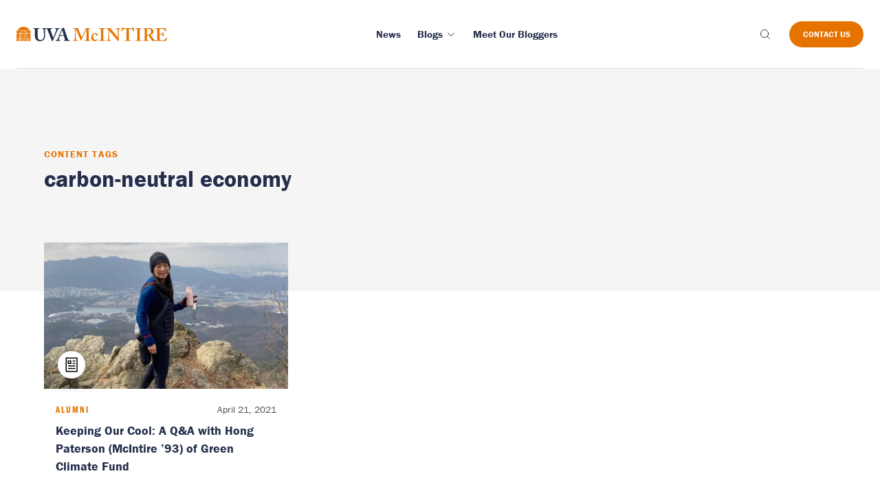

--- FILE ---
content_type: text/html; charset=UTF-8
request_url: https://experience.mcintire.virginia.edu/content-tags/carbon-neutral-economy/
body_size: 13331
content:
<!DOCTYPE html>

<html lang="en-US" class="js" prefix="og: https://ogp.me/ns#" >
<head>
  <meta charset="UTF-8">
<script type="text/javascript">
/* <![CDATA[ */
 var gform;gform||(document.addEventListener("gform_main_scripts_loaded",function(){gform.scriptsLoaded=!0}),window.addEventListener("DOMContentLoaded",function(){gform.domLoaded=!0}),gform={domLoaded:!1,scriptsLoaded:!1,initializeOnLoaded:function(o){gform.domLoaded&&gform.scriptsLoaded?o():!gform.domLoaded&&gform.scriptsLoaded?window.addEventListener("DOMContentLoaded",o):document.addEventListener("gform_main_scripts_loaded",o)},hooks:{action:{},filter:{}},addAction:function(o,n,r,t){gform.addHook("action",o,n,r,t)},addFilter:function(o,n,r,t){gform.addHook("filter",o,n,r,t)},doAction:function(o){gform.doHook("action",o,arguments)},applyFilters:function(o){return gform.doHook("filter",o,arguments)},removeAction:function(o,n){gform.removeHook("action",o,n)},removeFilter:function(o,n,r){gform.removeHook("filter",o,n,r)},addHook:function(o,n,r,t,i){null==gform.hooks[o][n]&&(gform.hooks[o][n]=[]);var e=gform.hooks[o][n];null==i&&(i=n+"_"+e.length),gform.hooks[o][n].push({tag:i,callable:r,priority:t=null==t?10:t})},doHook:function(n,o,r){var t;if(r=Array.prototype.slice.call(r,1),null!=gform.hooks[n][o]&&((o=gform.hooks[n][o]).sort(function(o,n){return o.priority-n.priority}),o.forEach(function(o){"function"!=typeof(t=o.callable)&&(t=window[t]),"action"==n?t.apply(null,r):r[0]=t.apply(null,r)})),"filter"==n)return r[0]},removeHook:function(o,n,t,i){var r;null!=gform.hooks[o][n]&&(r=(r=gform.hooks[o][n]).filter(function(o,n,r){return!!(null!=i&&i!=o.tag||null!=t&&t!=o.priority)}),gform.hooks[o][n]=r)}}); 
/* ]]> */
</script>

  <meta name="viewport" content="width=device-width, initial-scale=1">

  <link rel="icon" type="image/x-icon" href="https://experience.mcintire.virginia.edu/wp-content/themes/wp-boilerplate/favicon.ico">

  <link rel="alternate" type="application/atom+xml" href="https://experience.mcintire.virginia.edu/feed/atom/">
      <meta name="description" content="
  We recently spoke to the McIntire Global Advisory Board member about her work with the fund, the importance of nations outside of the G-20 in combating the issue, and how Hong envisions the fund’s ability to make a difference.  ">
  <meta class="swiftype" name="domain-identifier" data-type="integer" content="3" />
  <meta class="swiftype" name="site-priority" data-type="integer" content="1" />

  <meta property="og:title" content="Keeping Our Cool: A Q&#038;A with Hong Paterson (McIntire ’93) of Green Climate Fund">
  <meta property="og:site_name" content="Experience Mcintire">
  <meta property="og:url" content="https://experience.mcintire.virginia.edu/news/hong-paterson-green-climate-fund/">
  <meta property="og:description" content="
  We recently spoke to the McIntire Global Advisory Board member about her work with the fund, the importance of nations outside of the G-20 in combating the issue, and how Hong envisions the fund’s ability to make a difference.  ">
  <meta property="og:type" content="article">
  <meta property="og:image" content="https://experience.mcintire.virginia.edu/wp-content/uploads/2021/04/hong_paterson-768x461.jpg">
  <!-- Google Tag Manager -->
<script>(function(w,d,s,l,i){w[l]=w[l]||[];w[l].push({'gtm.start':
new Date().getTime(),event:'gtm.js'});var f=d.getElementsByTagName(s)[0],
j=d.createElement(s),dl=l!='dataLayer'?'&l='+l:'';j.async=true;j.src=
'https://www.googletagmanager.com/gtm.js?id='+i+dl;f.parentNode.insertBefore(j,f);
})(window,document,'script','dataLayer','GTM-WX9HTBLX');</script>
<!-- End Google Tag Manager -->
  
<!-- Search Engine Optimization by Rank Math PRO - https://rankmath.com/ -->
<title>carbon-neutral economy - Experience McIntire</title>
<meta name="robots" content="index, follow, max-snippet:-1, max-video-preview:-1, max-image-preview:large"/>
<link rel="canonical" href="https://experience.mcintire.virginia.edu/content-tags/carbon-neutral-economy/" />
<meta property="og:locale" content="en_US" />
<meta property="og:type" content="article" />
<meta property="og:title" content="carbon-neutral economy - Experience McIntire" />
<meta property="og:url" content="https://experience.mcintire.virginia.edu/content-tags/carbon-neutral-economy/" />
<meta property="og:site_name" content="Experience McIntire" />
<meta property="og:image" content="https://experience.mcintire.virginia.edu/wp-content/uploads/2022/09/Rouss-.jpg" />
<meta property="og:image:secure_url" content="https://experience.mcintire.virginia.edu/wp-content/uploads/2022/09/Rouss-.jpg" />
<meta property="og:image:width" content="1200" />
<meta property="og:image:height" content="720" />
<meta property="og:image:alt" content="Rouss Hall" />
<meta property="og:image:type" content="image/jpeg" />
<meta name="twitter:card" content="summary_large_image" />
<meta name="twitter:title" content="carbon-neutral economy - Experience McIntire" />
<meta name="twitter:image" content="https://experience.mcintire.virginia.edu/wp-content/uploads/2022/09/Rouss-.jpg" />
<meta name="twitter:label1" content="Article" />
<meta name="twitter:data1" content="1" />
<script type="application/ld+json" class="rank-math-schema-pro">{"@context":"https://schema.org","@graph":[{"@type":"CollegeOrUniversity","@id":"https://experience.mcintire.virginia.edu/#organization","name":"UVA McIntire","url":"https://experience.mcintire.virginia.edu"},{"@type":"WebSite","@id":"https://experience.mcintire.virginia.edu/#website","url":"https://experience.mcintire.virginia.edu","name":"Experience McIntire","publisher":{"@id":"https://experience.mcintire.virginia.edu/#organization"},"inLanguage":"en-US"},{"@type":"CollectionPage","@id":"https://experience.mcintire.virginia.edu/content-tags/carbon-neutral-economy/#webpage","url":"https://experience.mcintire.virginia.edu/content-tags/carbon-neutral-economy/","name":"carbon-neutral economy - Experience McIntire","isPartOf":{"@id":"https://experience.mcintire.virginia.edu/#website"},"inLanguage":"en-US"}]}</script>
<!-- /Rank Math WordPress SEO plugin -->

<!-- Shareaholic - https://www.shareaholic.com -->
<link rel='preload' href='//cdn.shareaholic.net/assets/pub/shareaholic.js' as='script'/>
<script data-no-minify='1' data-cfasync='false'>
_SHR_SETTINGS = {"endpoints":{"local_recs_url":"https:\/\/experience.mcintire.virginia.edu\/wp-admin\/admin-ajax.php?action=shareaholic_permalink_related","ajax_url":"https:\/\/experience.mcintire.virginia.edu\/wp-admin\/admin-ajax.php"},"site_id":"ca62a606fc9c32cddaba11388670fd5a"};
</script>
<script data-no-minify='1' data-cfasync='false' src='//cdn.shareaholic.net/assets/pub/shareaholic.js' data-shr-siteid='ca62a606fc9c32cddaba11388670fd5a' async ></script>

<!-- Shareaholic Content Tags -->
<meta name='shareaholic:site_name' content='Experience McIntire' />
<meta name='shareaholic:language' content='en-US' />
<meta name='shareaholic:site_id' content='ca62a606fc9c32cddaba11388670fd5a' />
<meta name='shareaholic:wp_version' content='9.7.13' />

<!-- Shareaholic Content Tags End -->
<link rel='stylesheet' id='gforms_reset_css-css' href='https://experience.mcintire.virginia.edu/wp-content/plugins/gravityforms/legacy/css/formreset.min.css?ver=2.7.17' type='text/css' media='all' />
<link rel='stylesheet' id='gforms_formsmain_css-css' href='https://experience.mcintire.virginia.edu/wp-content/plugins/gravityforms/legacy/css/formsmain.min.css?ver=2.7.17' type='text/css' media='all' />
<link rel='stylesheet' id='gforms_ready_class_css-css' href='https://experience.mcintire.virginia.edu/wp-content/plugins/gravityforms/legacy/css/readyclass.min.css?ver=2.7.17' type='text/css' media='all' />
<link rel='stylesheet' id='gforms_browsers_css-css' href='https://experience.mcintire.virginia.edu/wp-content/plugins/gravityforms/legacy/css/browsers.min.css?ver=2.7.17' type='text/css' media='all' />
<link rel='stylesheet' id='wp-block-library-css' href='https://experience.mcintire.virginia.edu/wp-includes/css/dist/block-library/style.min.css?ver=6.5.4' type='text/css' media='all' />
<link rel='stylesheet' id='gravity_forms_theme_reset-css' href='https://experience.mcintire.virginia.edu/wp-content/plugins/gravityforms/assets/css/dist/gravity-forms-theme-reset.min.css?ver=2.7.17' type='text/css' media='all' />
<link rel='stylesheet' id='gravity_forms_theme_foundation-css' href='https://experience.mcintire.virginia.edu/wp-content/plugins/gravityforms/assets/css/dist/gravity-forms-theme-foundation.min.css?ver=2.7.17' type='text/css' media='all' />
<link rel='stylesheet' id='gravity_forms_theme_framework-css' href='https://experience.mcintire.virginia.edu/wp-content/plugins/gravityforms/assets/css/dist/gravity-forms-theme-framework.min.css?ver=2.7.17' type='text/css' media='all' />
<link rel='stylesheet' id='gravity_forms_orbital_theme-css' href='https://experience.mcintire.virginia.edu/wp-content/plugins/gravityforms/assets/css/dist/gravity-forms-orbital-theme.min.css?ver=2.7.17' type='text/css' media='all' />
<style id='classic-theme-styles-inline-css' type='text/css'>
/*! This file is auto-generated */
.wp-block-button__link{color:#fff;background-color:#32373c;border-radius:9999px;box-shadow:none;text-decoration:none;padding:calc(.667em + 2px) calc(1.333em + 2px);font-size:1.125em}.wp-block-file__button{background:#32373c;color:#fff;text-decoration:none}
</style>
<style id='global-styles-inline-css' type='text/css'>
body{--wp--preset--color--black: #000000;--wp--preset--color--cyan-bluish-gray: #abb8c3;--wp--preset--color--white: #ffffff;--wp--preset--color--pale-pink: #f78da7;--wp--preset--color--vivid-red: #cf2e2e;--wp--preset--color--luminous-vivid-orange: #ff6900;--wp--preset--color--luminous-vivid-amber: #fcb900;--wp--preset--color--light-green-cyan: #7bdcb5;--wp--preset--color--vivid-green-cyan: #00d084;--wp--preset--color--pale-cyan-blue: #8ed1fc;--wp--preset--color--vivid-cyan-blue: #0693e3;--wp--preset--color--vivid-purple: #9b51e0;--wp--preset--gradient--vivid-cyan-blue-to-vivid-purple: linear-gradient(135deg,rgba(6,147,227,1) 0%,rgb(155,81,224) 100%);--wp--preset--gradient--light-green-cyan-to-vivid-green-cyan: linear-gradient(135deg,rgb(122,220,180) 0%,rgb(0,208,130) 100%);--wp--preset--gradient--luminous-vivid-amber-to-luminous-vivid-orange: linear-gradient(135deg,rgba(252,185,0,1) 0%,rgba(255,105,0,1) 100%);--wp--preset--gradient--luminous-vivid-orange-to-vivid-red: linear-gradient(135deg,rgba(255,105,0,1) 0%,rgb(207,46,46) 100%);--wp--preset--gradient--very-light-gray-to-cyan-bluish-gray: linear-gradient(135deg,rgb(238,238,238) 0%,rgb(169,184,195) 100%);--wp--preset--gradient--cool-to-warm-spectrum: linear-gradient(135deg,rgb(74,234,220) 0%,rgb(151,120,209) 20%,rgb(207,42,186) 40%,rgb(238,44,130) 60%,rgb(251,105,98) 80%,rgb(254,248,76) 100%);--wp--preset--gradient--blush-light-purple: linear-gradient(135deg,rgb(255,206,236) 0%,rgb(152,150,240) 100%);--wp--preset--gradient--blush-bordeaux: linear-gradient(135deg,rgb(254,205,165) 0%,rgb(254,45,45) 50%,rgb(107,0,62) 100%);--wp--preset--gradient--luminous-dusk: linear-gradient(135deg,rgb(255,203,112) 0%,rgb(199,81,192) 50%,rgb(65,88,208) 100%);--wp--preset--gradient--pale-ocean: linear-gradient(135deg,rgb(255,245,203) 0%,rgb(182,227,212) 50%,rgb(51,167,181) 100%);--wp--preset--gradient--electric-grass: linear-gradient(135deg,rgb(202,248,128) 0%,rgb(113,206,126) 100%);--wp--preset--gradient--midnight: linear-gradient(135deg,rgb(2,3,129) 0%,rgb(40,116,252) 100%);--wp--preset--font-size--small: 13px;--wp--preset--font-size--medium: 20px;--wp--preset--font-size--large: 36px;--wp--preset--font-size--x-large: 42px;--wp--preset--spacing--20: 0.44rem;--wp--preset--spacing--30: 0.67rem;--wp--preset--spacing--40: 1rem;--wp--preset--spacing--50: 1.5rem;--wp--preset--spacing--60: 2.25rem;--wp--preset--spacing--70: 3.38rem;--wp--preset--spacing--80: 5.06rem;--wp--preset--shadow--natural: 6px 6px 9px rgba(0, 0, 0, 0.2);--wp--preset--shadow--deep: 12px 12px 50px rgba(0, 0, 0, 0.4);--wp--preset--shadow--sharp: 6px 6px 0px rgba(0, 0, 0, 0.2);--wp--preset--shadow--outlined: 6px 6px 0px -3px rgba(255, 255, 255, 1), 6px 6px rgba(0, 0, 0, 1);--wp--preset--shadow--crisp: 6px 6px 0px rgba(0, 0, 0, 1);}:where(.is-layout-flex){gap: 0.5em;}:where(.is-layout-grid){gap: 0.5em;}body .is-layout-flex{display: flex;}body .is-layout-flex{flex-wrap: wrap;align-items: center;}body .is-layout-flex > *{margin: 0;}body .is-layout-grid{display: grid;}body .is-layout-grid > *{margin: 0;}:where(.wp-block-columns.is-layout-flex){gap: 2em;}:where(.wp-block-columns.is-layout-grid){gap: 2em;}:where(.wp-block-post-template.is-layout-flex){gap: 1.25em;}:where(.wp-block-post-template.is-layout-grid){gap: 1.25em;}.has-black-color{color: var(--wp--preset--color--black) !important;}.has-cyan-bluish-gray-color{color: var(--wp--preset--color--cyan-bluish-gray) !important;}.has-white-color{color: var(--wp--preset--color--white) !important;}.has-pale-pink-color{color: var(--wp--preset--color--pale-pink) !important;}.has-vivid-red-color{color: var(--wp--preset--color--vivid-red) !important;}.has-luminous-vivid-orange-color{color: var(--wp--preset--color--luminous-vivid-orange) !important;}.has-luminous-vivid-amber-color{color: var(--wp--preset--color--luminous-vivid-amber) !important;}.has-light-green-cyan-color{color: var(--wp--preset--color--light-green-cyan) !important;}.has-vivid-green-cyan-color{color: var(--wp--preset--color--vivid-green-cyan) !important;}.has-pale-cyan-blue-color{color: var(--wp--preset--color--pale-cyan-blue) !important;}.has-vivid-cyan-blue-color{color: var(--wp--preset--color--vivid-cyan-blue) !important;}.has-vivid-purple-color{color: var(--wp--preset--color--vivid-purple) !important;}.has-black-background-color{background-color: var(--wp--preset--color--black) !important;}.has-cyan-bluish-gray-background-color{background-color: var(--wp--preset--color--cyan-bluish-gray) !important;}.has-white-background-color{background-color: var(--wp--preset--color--white) !important;}.has-pale-pink-background-color{background-color: var(--wp--preset--color--pale-pink) !important;}.has-vivid-red-background-color{background-color: var(--wp--preset--color--vivid-red) !important;}.has-luminous-vivid-orange-background-color{background-color: var(--wp--preset--color--luminous-vivid-orange) !important;}.has-luminous-vivid-amber-background-color{background-color: var(--wp--preset--color--luminous-vivid-amber) !important;}.has-light-green-cyan-background-color{background-color: var(--wp--preset--color--light-green-cyan) !important;}.has-vivid-green-cyan-background-color{background-color: var(--wp--preset--color--vivid-green-cyan) !important;}.has-pale-cyan-blue-background-color{background-color: var(--wp--preset--color--pale-cyan-blue) !important;}.has-vivid-cyan-blue-background-color{background-color: var(--wp--preset--color--vivid-cyan-blue) !important;}.has-vivid-purple-background-color{background-color: var(--wp--preset--color--vivid-purple) !important;}.has-black-border-color{border-color: var(--wp--preset--color--black) !important;}.has-cyan-bluish-gray-border-color{border-color: var(--wp--preset--color--cyan-bluish-gray) !important;}.has-white-border-color{border-color: var(--wp--preset--color--white) !important;}.has-pale-pink-border-color{border-color: var(--wp--preset--color--pale-pink) !important;}.has-vivid-red-border-color{border-color: var(--wp--preset--color--vivid-red) !important;}.has-luminous-vivid-orange-border-color{border-color: var(--wp--preset--color--luminous-vivid-orange) !important;}.has-luminous-vivid-amber-border-color{border-color: var(--wp--preset--color--luminous-vivid-amber) !important;}.has-light-green-cyan-border-color{border-color: var(--wp--preset--color--light-green-cyan) !important;}.has-vivid-green-cyan-border-color{border-color: var(--wp--preset--color--vivid-green-cyan) !important;}.has-pale-cyan-blue-border-color{border-color: var(--wp--preset--color--pale-cyan-blue) !important;}.has-vivid-cyan-blue-border-color{border-color: var(--wp--preset--color--vivid-cyan-blue) !important;}.has-vivid-purple-border-color{border-color: var(--wp--preset--color--vivid-purple) !important;}.has-vivid-cyan-blue-to-vivid-purple-gradient-background{background: var(--wp--preset--gradient--vivid-cyan-blue-to-vivid-purple) !important;}.has-light-green-cyan-to-vivid-green-cyan-gradient-background{background: var(--wp--preset--gradient--light-green-cyan-to-vivid-green-cyan) !important;}.has-luminous-vivid-amber-to-luminous-vivid-orange-gradient-background{background: var(--wp--preset--gradient--luminous-vivid-amber-to-luminous-vivid-orange) !important;}.has-luminous-vivid-orange-to-vivid-red-gradient-background{background: var(--wp--preset--gradient--luminous-vivid-orange-to-vivid-red) !important;}.has-very-light-gray-to-cyan-bluish-gray-gradient-background{background: var(--wp--preset--gradient--very-light-gray-to-cyan-bluish-gray) !important;}.has-cool-to-warm-spectrum-gradient-background{background: var(--wp--preset--gradient--cool-to-warm-spectrum) !important;}.has-blush-light-purple-gradient-background{background: var(--wp--preset--gradient--blush-light-purple) !important;}.has-blush-bordeaux-gradient-background{background: var(--wp--preset--gradient--blush-bordeaux) !important;}.has-luminous-dusk-gradient-background{background: var(--wp--preset--gradient--luminous-dusk) !important;}.has-pale-ocean-gradient-background{background: var(--wp--preset--gradient--pale-ocean) !important;}.has-electric-grass-gradient-background{background: var(--wp--preset--gradient--electric-grass) !important;}.has-midnight-gradient-background{background: var(--wp--preset--gradient--midnight) !important;}.has-small-font-size{font-size: var(--wp--preset--font-size--small) !important;}.has-medium-font-size{font-size: var(--wp--preset--font-size--medium) !important;}.has-large-font-size{font-size: var(--wp--preset--font-size--large) !important;}.has-x-large-font-size{font-size: var(--wp--preset--font-size--x-large) !important;}
.wp-block-navigation a:where(:not(.wp-element-button)){color: inherit;}
:where(.wp-block-post-template.is-layout-flex){gap: 1.25em;}:where(.wp-block-post-template.is-layout-grid){gap: 1.25em;}
:where(.wp-block-columns.is-layout-flex){gap: 2em;}:where(.wp-block-columns.is-layout-grid){gap: 2em;}
.wp-block-pullquote{font-size: 1.5em;line-height: 1.6;}
</style>
<link rel='stylesheet' id='styles-css' href='https://experience.mcintire.virginia.edu/wp-content/themes/wp-boilerplate/style.css?ver=0.1.1' type='text/css' media='all' />
<script type="text/javascript" src="https://experience.mcintire.virginia.edu/wp-includes/js/jquery/jquery.min.js?ver=3.7.1" id="jquery-core-js"></script>
<script type="text/javascript" src="https://experience.mcintire.virginia.edu/wp-includes/js/jquery/jquery-migrate.min.js?ver=3.4.1" id="jquery-migrate-js"></script>
<script type="text/javascript" defer='defer' src="https://experience.mcintire.virginia.edu/wp-content/plugins/gravityforms/js/jquery.json.min.js?ver=2.7.17" id="gform_json-js"></script>
<script type="text/javascript" id="gform_gravityforms-js-extra">
/* <![CDATA[ */
var gf_global = {"gf_currency_config":{"name":"U.S. Dollar","symbol_left":"$","symbol_right":"","symbol_padding":"","thousand_separator":",","decimal_separator":".","decimals":2,"code":"USD"},"base_url":"https:\/\/experience.mcintire.virginia.edu\/wp-content\/plugins\/gravityforms","number_formats":[],"spinnerUrl":"https:\/\/experience.mcintire.virginia.edu\/wp-content\/plugins\/gravityforms\/images\/spinner.svg","version_hash":"c609517160863640898b945ce1397ba9","strings":{"newRowAdded":"New row added.","rowRemoved":"Row removed","formSaved":"The form has been saved.  The content contains the link to return and complete the form."}};
var gform_i18n = {"datepicker":{"days":{"monday":"Mo","tuesday":"Tu","wednesday":"We","thursday":"Th","friday":"Fr","saturday":"Sa","sunday":"Su"},"months":{"january":"January","february":"February","march":"March","april":"April","may":"May","june":"June","july":"July","august":"August","september":"September","october":"October","november":"November","december":"December"},"firstDay":1,"iconText":"Select date"}};
var gf_legacy_multi = {"1":"1"};
var gform_gravityforms = {"strings":{"invalid_file_extension":"This type of file is not allowed. Must be one of the following:","delete_file":"Delete this file","in_progress":"in progress","file_exceeds_limit":"File exceeds size limit","illegal_extension":"This type of file is not allowed.","max_reached":"Maximum number of files reached","unknown_error":"There was a problem while saving the file on the server","currently_uploading":"Please wait for the uploading to complete","cancel":"Cancel","cancel_upload":"Cancel this upload","cancelled":"Cancelled"},"vars":{"images_url":"https:\/\/experience.mcintire.virginia.edu\/wp-content\/plugins\/gravityforms\/images"}};
/* ]]> */
</script>
<script type="text/javascript" id="gform_gravityforms-js-before">
/* <![CDATA[ */

/* ]]> */
</script>
<script type="text/javascript" defer='defer' src="https://experience.mcintire.virginia.edu/wp-content/plugins/gravityforms/js/gravityforms.min.js?ver=2.7.17" id="gform_gravityforms-js"></script>
<script type="text/javascript" defer='defer' src="https://experience.mcintire.virginia.edu/wp-content/plugins/gravityforms/assets/js/dist/utils.min.js?ver=59d951b75d934ae23e0ea7f9776264aa" id="gform_gravityforms_utils-js"></script>
<script type="text/javascript" src="//use.typekit.net/vfs7vov.js?ver=1.0.0" id="typekit-js"></script>
<script type="text/javascript" src="https://experience.mcintire.virginia.edu/wp-content/themes/wp-boilerplate/js/main.js?ver=0.1.1" id="scripts-js"></script>
<script type="text/javascript" src="https://experience.mcintire.virginia.edu/wp-content/themes/wp-boilerplate/lib/js/gtmEvents.js?ver=0.1.1" id="gtm-js"></script>
<link rel="https://api.w.org/" href="https://experience.mcintire.virginia.edu/wp-json/" /><link rel="alternate" type="application/json" href="https://experience.mcintire.virginia.edu/wp-json/wp/v2/content-tags/2626" /><script type="text/javascript">try{Typekit.load();}catch(e){}</script></head>

<body class="archive tax-content-tags term-carbon-neutral-economy term-2626">
<!-- Google Tag Manager (noscript) -->
<noscript><iframe src="https://www.googletagmanager.com/ns.html?id=GTM-WX9HTBLX"
height="0" width="0" style="display:none;visibility:hidden"></iframe></noscript>
<!-- End Google Tag Manager (noscript) -->
<header
	  class="header-v2 js-header-v2"
	  data-animation="on"
	  data-animation-offset="400"
    data-swiftype-index="false"
	>
	  <div class="header-v2__wrapper">
		<div class="header-v2__container container max-width-xl">
		  <div class="header-v2__logo">
			<a href="/">
        <svg width="218.687" height="21.36" viewBox="0 0 218.687 21.36">
  <path
    class="rotunda e91d432e-6bc6-48b1-8c75-b7d8e10e3e74"
    d="M14.193 9.642h1.771v8.431h-1.771zM4.633 9.642h1.714v8.431H4.633zM6.937 9.642h1.828v8.431H6.937zM9.356 9.642h1.828v8.431H9.356zM11.774 9.642h1.828v8.431h-1.828zM15.202 9.047H5.355l5.054-3.11 4.793 3.11zM4.221 9.047H.002V5.905h9.326L4.221 9.047zM11.452 5.905h9.086v3.142h-4.244l-4.842-3.142zM19.238 5.309H1.3a10.229 10.229 0 0117.936 0z"
  />
  <path
    class="rotunda ad36ffba-457d-4931-9986-2bda2525c2a1"
    d="M1.384 15.671l-.155.472.4-.292.4.292-.154-.472.4-.292h-.5l-.153-.472-.153.472h-.5zM0 12.99l.4.292-.154.472.4-.292.4.292-.146-.472.4-.292H.8l-.15-.472-.15.472zm4.043 5.084H3.5l-.152-.469.4-.292h-.5l-.148-.472-.153.472h-.5l.4.292-.153.469H0v-6.917l.377-.274.4.292-.15-.475.4-.292h-.5l-.148-.469-.07.215-.1.257H0v-.769h4.043zm-.546 0H2.7l.4-.289zM0 11.1v-.49l.12.09-.085.263z"
  />
  <path
    class="rotunda e91d432e-6bc6-48b1-8c75-b7d8e10e3e74"
    d="M.002 18.67h4.041v2.238H.002zM16.553 18.67h3.985v2.238h-3.985z"
  />
  <path
    class="rotunda ad36ffba-457d-4931-9986-2bda2525c2a1"
    d="M13.04 20.25l.4-.292h-.5l-.154-.472-.153.472h-.5l.4.292-.154.472.4-.292.4.292zm-3 .313l-.113.345H4.633V18.67h.653l-.114.35h-.5l.4.292-.154.472.4-.292.4.292-.153-.472.4-.292h-.5l-.114-.35H15.2l-.114.35h-.5l.4.292-.154.472.4-.292.4.292-.154-.472.4-.292h-.5l-.114-.35h.682v2.238h-5.299l-.112-.345.4-.291h-.5l-.154-.473-.153.473h-.5zm-2.584-.313l-.155.472.4-.292.4.292-.154-.472.4-.292h-.5l-.147-.472-.153.472h-.5zm3.059.658h-.455l.226-.164zM19.184 15.671l.4-.292h-.5l-.154-.472-.153.472h-.5l.4.292-.153.472.4-.292.4.292zm-1.316 2.4l-.153-.469.4-.292h-.5l-.153-.472-.154.472h-.5l.4.292-.153.469.4-.289.4.289zm2.67 0h-3.985V9.642h3.985v.769h-.2l-.154-.472-.153.472h-.5l.4.292-.153.472.4-.292.35.254v1.853h-.467l-.154-.472-.153.472h-.5l.4.292-.153.472.4-.292.4.292-.154-.472.373-.271zm0-7.445v.386l-.1-.312z"
  />
  <path
    class="uva a5e6d8bc-4292-43ec-85bb-ccbc5697dfc0"
    d="M59.959 4.432a2.292 2.292 0 011.963-1.379h.61c.16 0 .186-.081.186-.186V2.2c0-.186-.026-.24-.186-.24-.239 0-.9.081-3.369.081-1.778 0-3-.081-3.237-.081-.133 0-.159.054-.159.186v.664c0 .158.026.239.132.239h.822a1 1 0 011.089.875 3.633 3.633 0 01-.266 1.459 199.703 199.703 0 01-1.751 4.727c-.345.955-1.645 4.272-2.415 6.05h-.1l-2.017-5.917c-.557-1.539-1.565-4.7-1.778-5.652a4.149 4.149 0 01-.079-.9c0-.344.5-.636 1.141-.636h1.14c.186 0 .213-.107.213-.239V2.2c0-.159-.027-.24-.266-.24s-1.432.081-4.192.081h-6.511c-1.8 0-3.024-.081-3.29-.081-.159 0-.185.054-.185.186v.69c0 .132.026.213.185.213h.849c.452 0 .876.477.982 1.166a50.628 50.628 0 01.371 5.759v4.086a5.585 5.585 0 01-1.671 4.324 5.34 5.34 0 01-3.131 1.168 4.209 4.209 0 01-3.317-1.486 5.48 5.48 0 01-.849-3.157c-.026-.849-.132-4.219-.132-5.625V7.536c0-1.353.026-3.157.053-3.449.053-.531.5-1.034 1.406-1.034h.9c.186 0 .212-.054.212-.186v-.69c0-.159-.026-.213-.238-.213-.292 0-1.566.081-3.9.081-2.786 0-4.086-.081-4.351-.081-.213 0-.239.054-.239.213v.637c0 .185.026.239.186.239h1.247c.557 0 .742.424.742 1.352v6.262c0 3.476.107 5.254.558 6.4a6.087 6.087 0 003.078 3.5 11.524 11.524 0 004.059.664 7.33 7.33 0 004.7-1.645 7.092 7.092 0 002.246-5.071c.08-1.035.132-5.679.132-6.05s0-4.033.054-4.4a1.038 1.038 0 011.14-1.008h1.017c.558 0 .875.265 1.141.875.318.743 1.645 4.59 2.388 6.421S50.433 18.6 51.415 20.7c.16.345.265.663.611.663.291 0 .424-.132.61-.451.451-.769 3.449-7.88 4.112-9.313 1.008-2.229 2.149-5.36 3.211-7.164M63.355 12.5c.212-.663 2.494-6.925 2.626-7.27.08-.239.16-.345.319-.345.132 0 .186.186.291.584l1.991 7.031zm13.823 7.323h-.9a1.958 1.958 0 01-1.539-1.194c-.372-.716-2.1-5.652-2.706-7.721-.5-1.7-2.574-7.641-3.078-9.313-.08-.292-.133-.451-.292-.451-.133 0-.212.106-.345.239a8.332 8.332 0 01-2.972 1.326c-.212.053-.265.16-.265.239a.732.732 0 00.186.345 1.07 1.07 0 01-.027.9c-.239.716-2.388 6.42-2.6 6.951-.876 2.335-2.759 6.951-3.131 7.509a2.228 2.228 0 01-1.8 1.167h-.69c-.159 0-.186.08-.186.239v.505c0 .185.027.344.186.344.371 0 .955-.08 2.892-.08 2.176 0 3.264.08 3.608.08.213 0 .239-.08.239-.292v-.583c0-.107-.026-.213-.292-.213h-.928c-.8 0-1.035-.636-1.035-1.22a32.1 32.1 0 011.513-5.042h5.81c.318.956 1.353 4.352 1.592 5.307.159.69-.079.955-.8.955h-.743c-.132 0-.159.106-.159.239v.505c0 .185.027.344.292.344.53 0 1.46-.08 3.661-.08 3.4 0 3.954.08 4.458.08.213 0 .239-.186.239-.344v-.504c0-.133-.026-.239-.186-.239"
  />
  <path
    class="mcintire e91d432e-6bc6-48b1-8c75-b7d8e10e3e74"
    d="M101.558 11.233c0-.795 0-7.367-.053-7.474h-.105c-.212.372-3.551 8.111-3.869 8.8-.4.848-3.1 7.1-3.234 7.367-.106.213-.318.584-.583.584-.159 0-.317-.159-.424-.476-.106-.16-3.552-8.43-3.711-8.854-.477-1.218-2.915-7.156-3.233-7.474-.106.371-.133 7.051-.133 7.369s-.026 4.824.133 6.547c.105 1.219.424 2.226 1.271 2.226h1.167a.188.188 0 01.212.186v.666c0 .1-.053.212-.265.212-.265 0-1.006-.079-3.022-.079-2.279 0-3.18.079-3.445.079-.212 0-.212-.054-.212-.239v-.662c0-.053 0-.159.159-.159h1.219c.9 0 1.193-.955 1.326-1.882.238-1.856.4-8.375.4-8.852V4.581c0-.954-.131-1.537-1.3-1.537h-1.169a.187.187 0 01-.211-.186v-.715c0-.053.052-.16.211-.16.265 0 .955.08 3.763.08 1.274 0 2.015-.08 2.333-.08a.6.6 0 01.636.451c.955 2.491 4.665 11.291 5.461 13.465.238-.477 2.119-4.851 2.809-6.414.476-1.113 2.863-6.574 3-7.1.079-.266.4-.319 1.034-.319 3.869.027 4.77-.08 5.088-.08.106 0 .16.107.16.239v.556c0 .16-.054.266-.213.266h-1.166c-.69 0-.742.476-.769 1.033-.026.584-.026 5.885-.026 6.574v1.856c0 1.589.053 5.459.053 5.91.027 1.007.265 1.431.742 1.431h1.432c.158 0 .158.106.158.186v.609c0 .158 0 .265-.211.265-.319 0-1.591-.079-3.924-.079-2.6 0-3.6.079-3.975.079-.16 0-.212-.107-.212-.239v-.61c0-.158.052-.211.212-.211h1.643c.477 0 .689-.16.77-.927.025-.266.078-4.082.078-6.2zM118.384 18.788a.215.215 0 010 .318 6.43 6.43 0 01-4.479 2.04 5.016 5.016 0 01-4.242-1.749 5.332 5.332 0 01-1.271-3.658A6.551 6.551 0 01110.353 11a5.587 5.587 0 013.87-1.537c3.075 0 3.763 1.59 3.763 2.385a1.112 1.112 0 01-1.167 1.166 1.7 1.7 0 01-1.589-1.325 1.562 1.562 0 00-1.643-1.087 2.86 2.86 0 00-2.386 3.076 7.029 7.029 0 001.034 4.293 3.071 3.071 0 002.73 1.431 4.315 4.315 0 002.862-1.008.172.172 0 01.238.028zM126.122 12.241c0 .266.053 6.361.053 6.652 0 .848.424.955 1.059.955h1.114a.188.188 0 01.212.186v.666c0 .158-.106.212-.265.212-.318 0-1.378-.079-3.87-.079-2.651 0-3.817.079-4.082.079-.158 0-.211-.054-.211-.186v-.715c0-.106.053-.159.211-.159h1.06c.531 0 1.114-.053 1.219-.769.054-.371.108-6.1.108-7.528V9.7c0-.636-.054-5.406-.081-5.751-.08-.636-.344-.9-1.086-.9h-1.378c-.16 0-.213-.053-.213-.186v-.694c0-.132.053-.186.16-.186.317 0 1.695.08 4.293.08 2.545 0 3.392-.08 3.764-.08.159 0 .212.107.212.239v.61a.194.194 0 01-.212.212h-1.007c-.583 0-1.007.213-1.007.715 0 .265-.053 6.1-.053 6.415zM134.6 8.848c0 4.506.212 8.217.265 9.038.053 1.326.371 1.962 1.324 1.962h.69c.212 0 .212.106.212.239v.613c0 .158 0 .212-.212.212-.266 0-1.856-.079-2.862-.079-.69 0-2.492.079-2.757.079-.106 0-.158-.054-.158-.239v-.662a.168.168 0 01.158-.159h.9c.689 0 1.06-.584 1.193-2.2a191.9 191.9 0 00.185-8.428V5.853c0-1.591-.9-2.809-2.066-2.809h-.849a.176.176 0 01-.159-.186v-.715a.141.141 0 01.159-.16c.132 0 .345.027.821.054s1.194.026 2.36.026c.45 0 .847-.026 1.166-.053.343 0 .583-.027.742-.027a.784.784 0 01.636.239c.264.265 5.46 6.786 5.99 7.527.371.425 4.506 5.566 4.93 6.1h.106v-2.76c0-2.332 0-3.658-.053-4.983-.053-1.008-.16-3.6-.292-4.055a1.423 1.423 0 00-1.405-1.007h-.848c-.159 0-.159-.106-.159-.239V2.2c0-.159 0-.213.212-.213.318 0 1.166.08 2.969.08 1.59 0 2.226-.08 2.545-.08.211 0 .264.107.264.186v.609c0 .16-.053.266-.159.266h-.742c-.529 0-.795.423-.875 1.4-.133 1.8-.4 6.256-.4 8.959v7c0 .371 0 .742-.319.742a1.32 1.32 0 01-.9-.424c-.212-.264-1.644-1.908-3.286-3.87-1.856-2.279-3.924-4.77-4.242-5.194-.371-.371-4.612-5.672-4.93-6.043h-.154zM159.855 3.176h-.742a14.623 14.623 0 00-3.87.372c-.847.371-1.855 2.12-2.358 3.021-.079.133-.159.238-.292.186l-.529-.186c-.107-.053-.133-.133-.107-.266l1.273-4.877c.052-.371.21-.476.318-.476.158 0 .264.1.424.266a2.372 2.372 0 001.8.688c1.431.054 2.544.159 5.142.159h1.432c2.916 0 4.029-.105 5.248-.159a4.861 4.861 0 001.908-.688c.212-.161.318-.266.477-.266s.212.1.265.424c.053.477.583 3.763.795 5.036.027.159-.026.212-.1.239l-.532.185c-.1.026-.158-.053-.238-.212a10.4 10.4 0 00-2.094-2.969c-.742-.424-3.127-.477-4.082-.477h-.741V17.3c0 2.014.265 2.545.9 2.545h1.538c.1 0 .158.106.158.239v.556c0 .158-.053.265-.265.265-.265 0-1.112-.079-3.975-.079-2.7 0-3.817.079-4.188.079-.159 0-.213-.054-.213-.239v-.61c0-.158.08-.211.186-.211h1.507a.794.794 0 00.875-.716c.079-.689.079-8.8.079-9.33zM178.935 12.241c0 .266.052 6.361.052 6.652 0 .848.425.955 1.061.955h1.113a.188.188 0 01.212.186v.666c0 .158-.106.212-.265.212-.318 0-1.378-.079-3.869-.079-2.651 0-3.817.079-4.082.079-.159 0-.213-.054-.213-.186v-.715c0-.106.054-.159.213-.159h1.061c.529 0 1.112-.053 1.219-.769.052-.371.1-6.1.1-7.528V9.7c0-.636-.053-5.406-.079-5.751-.079-.636-.345-.9-1.087-.9H173c-.159 0-.212-.053-.212-.186v-.694c0-.132.053-.186.158-.186.319 0 1.7.08 4.3.08 2.544 0 3.393-.08 3.764-.08.158 0 .211.107.211.239v.61a.194.194 0 01-.211.212H180c-.583 0-1.008.213-1.008.715 0 .265-.052 6.1-.052 6.415zM189.508 13.883c0 1.591.054 4.56.106 4.958.079.53.265 1.007.69 1.007h1.324c.16 0 .213.078.213.186v.635c0 .185-.08.239-.292.239-.345 0-.874-.079-3.632-.079-2.6 0-3.232.079-3.5.079-.158 0-.212-.079-.212-.239v-.61c0-.133.054-.211.159-.211h.9c.584 0 1.007-.16 1.007-.875.053-2.65.053-5.142.053-7.633V4.369c0-.9-.371-1.325-.847-1.325h-1.034c-.132 0-.185-.053-.185-.159v-.716c0-.132.053-.186.185-.186.186 0 1.034.08 3.631.08 1.485 0 3.922-.08 4.717-.08a7.129 7.129 0 014.824 1.67 4.06 4.06 0 011.432 2.969c0 3.34-2.015 4.718-4.93 5.2v.106a3.463 3.463 0 011.59 1.218c.318.425 1.961 2.916 2.174 3.235a36.846 36.846 0 002.252 3.021 2.783 2.783 0 001.883.5c.158 0 .211.079.211.186v.556c0 .186-.053.265-.211.265-.213 0-.9-.079-2.6-.079-.742 0-1.75.053-2.332.079a6.978 6.978 0 01-1.167-1.511c-.478-.742-1.511-2.65-1.749-3.074-.266-.478-1.008-1.7-1.432-2.279-.662-.928-1.271-1.644-2.385-1.644-.106 0-.556.026-.848.053zm.054-2.384a7.374 7.374 0 001.006.1 4.636 4.636 0 004.983-4.558 4.175 4.175 0 00-1.166-2.969 5.069 5.069 0 00-3.5-1.139 1.876 1.876 0 00-.953.158.911.911 0 00-.319.77z"
  />
  <path
    class="mcintire e91d432e-6bc6-48b1-8c75-b7d8e10e3e74"
    d="M207.819 13.141c.028 1.432.08 4.03.08 4.506 0 1.379.477 1.909 1.061 2.069a8.464 8.464 0 002.066.21c.477 0 1.7-.052 2.227-.1a4.536 4.536 0 002.174-.9c.476-.425 1.961-2.174 2.465-2.811.105-.132.185-.158.291-.105l.423.265c.081.053.107.132.053.264l-1.271 3.976a.562.562 0 01-.583.4c-.133 0-.716-.026-2.359-.054-1.67 0-4.4-.025-8.826-.025-.98 0-1.7.025-2.254.025-.529.028-.9.054-1.138.054-.161 0-.213-.054-.213-.212v-.637c0-.158.052-.211.265-.211h.9c1.219 0 1.326-.16 1.326-1.14V9.8c0-2.172-.053-5.46-.107-5.831-.106-.714-.371-.927-1.166-.927h-1.006c-.107 0-.161-.053-.161-.186v-.687c0-.132.028-.186.161-.186.582 0 1.537.107 3.71.08h.742c1.167 0 7.262-.053 8.428-.053.424 0 .928-.027 1.061-.027a.184.184 0 01.211.16c.106.344 1.113 3.949 1.22 4.213.053.16.026.239-.079.293l-.478.211c-.079.027-.159 0-.238-.133a25.259 25.259 0 00-2.915-2.968 4.547 4.547 0 00-2.016-.688l-4.027-.107-.054 7.66a29.782 29.782 0 003.021-.133 1.481 1.481 0 001.22-.953 4.253 4.253 0 00.424-1.485.194.194 0 01.212-.212l.688.053c.107 0 .186.053.161.212-.054.424-.054 2.174-.054 2.862 0 1.061.106 2.333.159 2.915 0 .133-.053.161-.212.186l-.583.106c-.106.027-.159-.026-.213-.185a10.923 10.923 0 00-.424-1.325 1.62 1.62 0 00-1.324-.954 31.18 31.18 0 00-3.075-.16z"
  />
</svg>
			</a>
		  </div>

		  <button
			class="header-v2__nav-control reset anim-menu-btn js-anim-menu-btn js-tab-focus"
			aria-label="Toggle menu"
		  >
			<i
			  class="anim-menu-btn__icon anim-menu-btn__icon--close"
			  aria-hidden="true"
			></i>
		  </button>

		  <nav class="nav-v2" role="navigation">
        <ul class="nav-v2__list nav-v2__list--main primary-nav">
          <li class="nav-v2__item nav-v2__item--main nav-v2__item--search">
            <form>
              <label class="sr-only" for="searchInputX">Search</label>
              <input
                class="form-control width-100%"
                type="search"
                name="s"
                id="searchInputX"
                placeholder="Search..."
              />
            </form>
          </li>

          <li class="nav-v2__item nav-v2__item--main">
            <a href="/news" class="nav-v2__link">
              <span>News</span>
            </a>
          </li>

          <li
            class="nav-v2__item nav-v2__item--main nav-v2__item--has-children"
          >
            <a href="#0" class="nav-v2__link" aria-current="page">
              <span>Blogs</span>
              <svg
              class="nav-v2__dropdown-icon icon margin-left-xxxs"
              aria-hidden="true"
              viewBox="0 0 16 16"
              >
              <polyline
                fill="none"
                stroke-width="1"
                stroke="currentColor"
                stroke-linecap="round"
                stroke-linejoin="round"
                stroke-miterlimit="10"
                points="3.5,6.5 8,11 12.5,6.5 "
              ></polyline>
              </svg>
            </a>
            <div class="nav-v2__dropdown nav-v2__dropdown--md">
              <ul class="nav-v2__list nav-v2__list--title-desc">
                <li class="nav-v2__item">
                  <a href="/blogs/undergraduate" class="nav-v2__link">
                  <div>
                    <strong>Undergraduate</strong>
                  </div>
                  </a>
                </li>

                <li class="nav-v2__item">
                  <a href="/blogs/ms-accounting" class="nav-v2__link">
                  <div>
                    <strong>M.S. in Accounting</strong>

                  </div>
                  </a>
                </li>

                <li class="nav-v2__item">
                  <a href="/blogs/ms-commerce" class="nav-v2__link">
                  <div>
                    <strong>M.S. in Commerce</strong>

                  </div>
                  </a>
                </li>
                <li class="nav-v2__item">
                  <a href="/blogs/ms-mit" class="nav-v2__link">
                  <div>
                    <strong>M.S. in the Management of IT</strong>

                  </div>
                  </a>
                </li>
              </ul>
            </div>
          </li>

          <li class="nav-v2__item nav-v2__item--main">
            <a href="/authors" class="nav-v2__link">
              <span>Meet Our Bloggers</span>
            </a>
          </li>
        </ul>

        <ul class="nav-v2__list nav-v2__list--main">
          <li
            class="nav-v2__item nav-v2__item--main nav-v2__item--search-btn"
          >
            <button
              class="reset"
              aria-label="Toggle search"
              aria-controls="modal-search"
            >
              <svg class="icon" aria-hidden="true" viewBox="0 0 16 16">
              <g
                stroke-width="1"
                fill="none"
                stroke="currentColor"
                stroke-linecap="round"
                stroke-linejoin="round"
                stroke-miterlimit="10"
              >
                <circle cx="7.5" cy="7.5" r="6"></circle>
                <line x1="15.5" y1="15.5" x2="11.742" y2="11.742"></line>
              </g>
              </svg>
            </button>
          </li>

          <li class="nav-v2__item--main">
            <a href="/contact" class="btn btn--accent-round btn--sm">
              <span>Contact Us</span>
            </a>
          </li>
        </ul>
		  </nav>
		</div>
	  </div>
	</header>

	<div
	  class="modal modal--search js-modal"
	  id="modal-search"
	  data-animation="on"
    data-swiftype-index="false"
	>
	<div class='flex'>
	<form class="full-screen-search" id="searchForm">
		<label for="searchInputX" class="sr-only">Search</label>
		<input
		  class="reset full-screen-search__input"
		  type="search"
		  name="s"
		  id="search"
		  value=""
		  placeholder="Search..."
		/>
		<button class="reset full-screen-search__btn">
		  <svg class="icon" viewBox="0 0 24 24">
			<title>Search</title>
			<g
			  stroke-linecap="square"
			  stroke-linejoin="miter"
			  stroke-width="2"
			  stroke="currentColor"
			  fill="none"
			  stroke-miterlimit="10"
			>
			  <line x1="22" y1="22" x2="15.656" y2="15.656"></line>
			  <circle cx="10" cy="10" r="8"></circle>
			</g>
		  </svg>
		</button>
</form>

<script>
  var searchForm = document.getElementById('searchForm');
  searchForm.addEventListener("submit", function(e) {
    e.preventDefault();
    var searchTerm = document.getElementById('search').value;
    window.location.href = 'https://www.commerce.virginia.edu/search?q=' + searchTerm + '&site=experience';
  });
</script>
	</div>
	  <button class="reset modal__close-btn js-modal__close">
		<svg class="icon" viewBox="0 0 16 16">
		  <title>Close modal window</title>
		  <g
			stroke-width="1"
			stroke="currentColor"
			fill="none"
			stroke-linecap="round"
			stroke-linejoin="round"
			stroke-miterlimit="10"
		  >
			<line x1="13.5" y1="2.5" x2="2.5" y2="13.5"></line>
			<line x1="2.5" y1="2.5" x2="13.5" y2="13.5"></line>
		  </g>
		</svg>
	  </button>
	</div>

	<main
    id="swup"
    class="transition-fade"
    data-swiftype-index="true"
    data-swiftype-name="body"
  >
<section class="features-v3  padding-bottom-xxl">
  <div class="features-v3__text">
	<div class="container max-width-adaptive-lg">
	  <div class="grid grid-gap-md justify-between@md">
		<div class="text-component col-6@md">
		  <h4 class="color-accent text-sm text-heavy text-uppercase">
			Content Tags		  </h4>
		  <h1 class="color-primary">
			carbon-neutral economy		  </h1>
		</div>
			  </div>
	</div>
  </div>
  <div class="container max-width-adaptive-lg">
	<ul class="features-v3__cards grid grid-gap-lg">
	  			<li class="col-4@md">
<a href=https://experience.mcintire.virginia.edu/news/hong-paterson-green-climate-fund/ class="card-v8 program-certificates">
  <figure class="relative oh">
    <img
      src=https://experience.mcintire.virginia.edu/wp-content/uploads/2021/04/hong_paterson-800x480.jpg      alt="Hong Paterson"
    />
    <div class="format-icon tooltip-trigger js-tooltip-trigger shadow-lg absolute" title="Article">
      <svg xmlns="http://www.w3.org/2000/svg" viewBox="0 0 32 32">
<path class="cls-1" d="M27.5 30h-23V2h23zm-21-2h19V4h-19z"/>
<path class="cls-1" d="M9.225 22.193h14v2h-14zM9.225 17.398h14v2h-14zM18.225 12.602h5v2h-5zM18.225 7.807h5v2h-5zM15.675 14.507h-6.9v-6.7h6.9zm-4.9-2h2.9v-2.7h-2.9z"/>
</svg>    </div><svg class="aspect" viewbox="0 0 5 3"><rect height="3" width="5" x="0" y="0"></rect></svg>
  </figure>

  <footer class="padding-sm">
    <div class="card-v8__label-group margin-bottom-xxs">
      <div class="feature__label">
      Alumni      </div>
      <span class="text-sm block color-contrast-high">April 21, 2021</span>
    </div>
    <div class="text-component">
      <h4>
        <span class="card-v8__title text-sm color-primary">Keeping Our Cool: A Q&A with Hong Paterson (McIntire ’93) of Green Climate Fund</span
        >
      </h4>
    </div>
  </footer>
</a>
</li>			</ul>
  </div>
</section>
</main>
<div class="modal modal-video js-modal js-modal-video" id="modalVideo1" data-animation="on" data-swiftype-index="false">
  <div class="modal-video__content max-width-md js-modal-video__content" role="alertdialog" tabindex="-1" aria-describedby="modalVideoDescription1">
	<p class="sr-only" id="modalVideoDescription1">A video is being shown</p>

	<div class="media-wrapper">
	  <iframe src="" class="js-modal-video__media" width="640" height="360" frameborder="0" webkitallowfullscreen mozallowfullscreen allowfullscreen></iframe>
	</div>
  </div>

  <div class="modal-video__loader" aria-hidden="true">
	<svg class="icon icon--lg icon--is-spinning"><path d="M24,48A24,24,0,1,1,48,24,24.027,24.027,0,0,1,24,48ZM24,4A20,20,0,1,0,44,24,20.023,20.023,0,0,0,24,4Z" opacity="0.4"></path><path d="M48,24H44A20.023,20.023,0,0,0,24,4V0A24.028,24.028,0,0,1,48,24Z"></path></svg>
  </div>

  <button class="reset modal__close-btn js-modal__close">
	<svg class="icon" viewBox="0 0 16 16"><title>Close modal window</title><g stroke-width="1" stroke="currentColor" fill="none" stroke-linecap="round" stroke-linejoin="round" stroke-miterlimit="10"><line x1="13.5" y1="2.5" x2="2.5" y2="13.5"></line><line x1="2.5" y1="2.5" x2="13.5" y2="13.5"></line></g></svg>
  </button>
</div>
<footer
  class="background-blue-gradient padding-y-xxl"
  data-swiftype-index="false"
>
  <div class="text-spaced-label color-white text-center">All McIntire Blogs</div>

  <div class="pre-footer container max-width-adaptive-lg margin-bottom-lg">

	  <div class="pre-footer__links">
      
	    <a class="pre-footer__link" href="/news">
        <div class="pre-footer__icon-wrap icon-fill-orange"><svg xmlns="http://www.w3.org/2000/svg" viewBox="0 0 32 32">
  <path d="M16 .49A15.51 15.51 0 1031.51 16 15.51 15.51 0 0016 .49zm1.2 26.277l-3.268-3.01 5.1-5.536H5.583v-4.442h13.453l-5.1-5.536 3.264-3.01L27.122 16z"/>
</svg>
</div>
        News      </a>
      
	    <a class="pre-footer__link" href="/blogs/undergraduate">
        <div class="pre-footer__icon-wrap icon-fill-yellow"><svg xmlns="http://www.w3.org/2000/svg" viewBox="0 0 32 32">
  <path d="M16 .49A15.51 15.51 0 1031.51 16 15.51 15.51 0 0016 .49zm1.2 26.277l-3.268-3.01 5.1-5.536H5.583v-4.442h13.453l-5.1-5.536 3.264-3.01L27.122 16z"/>
</svg>
</div>
        Undergraduate      </a>
      
	    <a class="pre-footer__link" href="/blogs/ms-accounting">
        <div class="pre-footer__icon-wrap icon-fill-pink"><svg xmlns="http://www.w3.org/2000/svg" viewBox="0 0 32 32">
  <path d="M16 .49A15.51 15.51 0 1031.51 16 15.51 15.51 0 0016 .49zm1.2 26.277l-3.268-3.01 5.1-5.536H5.583v-4.442h13.453l-5.1-5.536 3.264-3.01L27.122 16z"/>
</svg>
</div>
        M.S. in Accounting      </a>
      
	    <a class="pre-footer__link" href="/blogs/ms-commerce">
        <div class="pre-footer__icon-wrap icon-fill-green"><svg xmlns="http://www.w3.org/2000/svg" viewBox="0 0 32 32">
  <path d="M16 .49A15.51 15.51 0 1031.51 16 15.51 15.51 0 0016 .49zm1.2 26.277l-3.268-3.01 5.1-5.536H5.583v-4.442h13.453l-5.1-5.536 3.264-3.01L27.122 16z"/>
</svg>
</div>
        M.S. in Commerce      </a>
      
	    <a class="pre-footer__link" href="/blogs/ms-mit">
        <div class="pre-footer__icon-wrap icon-fill-teal"><svg xmlns="http://www.w3.org/2000/svg" viewBox="0 0 32 32">
  <path d="M16 .49A15.51 15.51 0 1031.51 16 15.51 15.51 0 0016 .49zm1.2 26.277l-3.268-3.01 5.1-5.536H5.583v-4.442h13.453l-5.1-5.536 3.264-3.01L27.122 16z"/>
</svg>
</div>
        M.S. in the Management of IT      </a>
      	  </div>

  </div>

  <div class="footer text-center">
    <a class="icon-fill-white" href="https://www.commerce.virginia.edu">
      <svg width="218.687" height="21.36" viewBox="0 0 218.687 21.36">
  <path
    class="rotunda e91d432e-6bc6-48b1-8c75-b7d8e10e3e74"
    d="M14.193 9.642h1.771v8.431h-1.771zM4.633 9.642h1.714v8.431H4.633zM6.937 9.642h1.828v8.431H6.937zM9.356 9.642h1.828v8.431H9.356zM11.774 9.642h1.828v8.431h-1.828zM15.202 9.047H5.355l5.054-3.11 4.793 3.11zM4.221 9.047H.002V5.905h9.326L4.221 9.047zM11.452 5.905h9.086v3.142h-4.244l-4.842-3.142zM19.238 5.309H1.3a10.229 10.229 0 0117.936 0z"
  />
  <path
    class="rotunda ad36ffba-457d-4931-9986-2bda2525c2a1"
    d="M1.384 15.671l-.155.472.4-.292.4.292-.154-.472.4-.292h-.5l-.153-.472-.153.472h-.5zM0 12.99l.4.292-.154.472.4-.292.4.292-.146-.472.4-.292H.8l-.15-.472-.15.472zm4.043 5.084H3.5l-.152-.469.4-.292h-.5l-.148-.472-.153.472h-.5l.4.292-.153.469H0v-6.917l.377-.274.4.292-.15-.475.4-.292h-.5l-.148-.469-.07.215-.1.257H0v-.769h4.043zm-.546 0H2.7l.4-.289zM0 11.1v-.49l.12.09-.085.263z"
  />
  <path
    class="rotunda e91d432e-6bc6-48b1-8c75-b7d8e10e3e74"
    d="M.002 18.67h4.041v2.238H.002zM16.553 18.67h3.985v2.238h-3.985z"
  />
  <path
    class="rotunda ad36ffba-457d-4931-9986-2bda2525c2a1"
    d="M13.04 20.25l.4-.292h-.5l-.154-.472-.153.472h-.5l.4.292-.154.472.4-.292.4.292zm-3 .313l-.113.345H4.633V18.67h.653l-.114.35h-.5l.4.292-.154.472.4-.292.4.292-.153-.472.4-.292h-.5l-.114-.35H15.2l-.114.35h-.5l.4.292-.154.472.4-.292.4.292-.154-.472.4-.292h-.5l-.114-.35h.682v2.238h-5.299l-.112-.345.4-.291h-.5l-.154-.473-.153.473h-.5zm-2.584-.313l-.155.472.4-.292.4.292-.154-.472.4-.292h-.5l-.147-.472-.153.472h-.5zm3.059.658h-.455l.226-.164zM19.184 15.671l.4-.292h-.5l-.154-.472-.153.472h-.5l.4.292-.153.472.4-.292.4.292zm-1.316 2.4l-.153-.469.4-.292h-.5l-.153-.472-.154.472h-.5l.4.292-.153.469.4-.289.4.289zm2.67 0h-3.985V9.642h3.985v.769h-.2l-.154-.472-.153.472h-.5l.4.292-.153.472.4-.292.35.254v1.853h-.467l-.154-.472-.153.472h-.5l.4.292-.153.472.4-.292.4.292-.154-.472.373-.271zm0-7.445v.386l-.1-.312z"
  />
  <path
    class="uva a5e6d8bc-4292-43ec-85bb-ccbc5697dfc0"
    d="M59.959 4.432a2.292 2.292 0 011.963-1.379h.61c.16 0 .186-.081.186-.186V2.2c0-.186-.026-.24-.186-.24-.239 0-.9.081-3.369.081-1.778 0-3-.081-3.237-.081-.133 0-.159.054-.159.186v.664c0 .158.026.239.132.239h.822a1 1 0 011.089.875 3.633 3.633 0 01-.266 1.459 199.703 199.703 0 01-1.751 4.727c-.345.955-1.645 4.272-2.415 6.05h-.1l-2.017-5.917c-.557-1.539-1.565-4.7-1.778-5.652a4.149 4.149 0 01-.079-.9c0-.344.5-.636 1.141-.636h1.14c.186 0 .213-.107.213-.239V2.2c0-.159-.027-.24-.266-.24s-1.432.081-4.192.081h-6.511c-1.8 0-3.024-.081-3.29-.081-.159 0-.185.054-.185.186v.69c0 .132.026.213.185.213h.849c.452 0 .876.477.982 1.166a50.628 50.628 0 01.371 5.759v4.086a5.585 5.585 0 01-1.671 4.324 5.34 5.34 0 01-3.131 1.168 4.209 4.209 0 01-3.317-1.486 5.48 5.48 0 01-.849-3.157c-.026-.849-.132-4.219-.132-5.625V7.536c0-1.353.026-3.157.053-3.449.053-.531.5-1.034 1.406-1.034h.9c.186 0 .212-.054.212-.186v-.69c0-.159-.026-.213-.238-.213-.292 0-1.566.081-3.9.081-2.786 0-4.086-.081-4.351-.081-.213 0-.239.054-.239.213v.637c0 .185.026.239.186.239h1.247c.557 0 .742.424.742 1.352v6.262c0 3.476.107 5.254.558 6.4a6.087 6.087 0 003.078 3.5 11.524 11.524 0 004.059.664 7.33 7.33 0 004.7-1.645 7.092 7.092 0 002.246-5.071c.08-1.035.132-5.679.132-6.05s0-4.033.054-4.4a1.038 1.038 0 011.14-1.008h1.017c.558 0 .875.265 1.141.875.318.743 1.645 4.59 2.388 6.421S50.433 18.6 51.415 20.7c.16.345.265.663.611.663.291 0 .424-.132.61-.451.451-.769 3.449-7.88 4.112-9.313 1.008-2.229 2.149-5.36 3.211-7.164M63.355 12.5c.212-.663 2.494-6.925 2.626-7.27.08-.239.16-.345.319-.345.132 0 .186.186.291.584l1.991 7.031zm13.823 7.323h-.9a1.958 1.958 0 01-1.539-1.194c-.372-.716-2.1-5.652-2.706-7.721-.5-1.7-2.574-7.641-3.078-9.313-.08-.292-.133-.451-.292-.451-.133 0-.212.106-.345.239a8.332 8.332 0 01-2.972 1.326c-.212.053-.265.16-.265.239a.732.732 0 00.186.345 1.07 1.07 0 01-.027.9c-.239.716-2.388 6.42-2.6 6.951-.876 2.335-2.759 6.951-3.131 7.509a2.228 2.228 0 01-1.8 1.167h-.69c-.159 0-.186.08-.186.239v.505c0 .185.027.344.186.344.371 0 .955-.08 2.892-.08 2.176 0 3.264.08 3.608.08.213 0 .239-.08.239-.292v-.583c0-.107-.026-.213-.292-.213h-.928c-.8 0-1.035-.636-1.035-1.22a32.1 32.1 0 011.513-5.042h5.81c.318.956 1.353 4.352 1.592 5.307.159.69-.079.955-.8.955h-.743c-.132 0-.159.106-.159.239v.505c0 .185.027.344.292.344.53 0 1.46-.08 3.661-.08 3.4 0 3.954.08 4.458.08.213 0 .239-.186.239-.344v-.504c0-.133-.026-.239-.186-.239"
  />
  <path
    class="mcintire e91d432e-6bc6-48b1-8c75-b7d8e10e3e74"
    d="M101.558 11.233c0-.795 0-7.367-.053-7.474h-.105c-.212.372-3.551 8.111-3.869 8.8-.4.848-3.1 7.1-3.234 7.367-.106.213-.318.584-.583.584-.159 0-.317-.159-.424-.476-.106-.16-3.552-8.43-3.711-8.854-.477-1.218-2.915-7.156-3.233-7.474-.106.371-.133 7.051-.133 7.369s-.026 4.824.133 6.547c.105 1.219.424 2.226 1.271 2.226h1.167a.188.188 0 01.212.186v.666c0 .1-.053.212-.265.212-.265 0-1.006-.079-3.022-.079-2.279 0-3.18.079-3.445.079-.212 0-.212-.054-.212-.239v-.662c0-.053 0-.159.159-.159h1.219c.9 0 1.193-.955 1.326-1.882.238-1.856.4-8.375.4-8.852V4.581c0-.954-.131-1.537-1.3-1.537h-1.169a.187.187 0 01-.211-.186v-.715c0-.053.052-.16.211-.16.265 0 .955.08 3.763.08 1.274 0 2.015-.08 2.333-.08a.6.6 0 01.636.451c.955 2.491 4.665 11.291 5.461 13.465.238-.477 2.119-4.851 2.809-6.414.476-1.113 2.863-6.574 3-7.1.079-.266.4-.319 1.034-.319 3.869.027 4.77-.08 5.088-.08.106 0 .16.107.16.239v.556c0 .16-.054.266-.213.266h-1.166c-.69 0-.742.476-.769 1.033-.026.584-.026 5.885-.026 6.574v1.856c0 1.589.053 5.459.053 5.91.027 1.007.265 1.431.742 1.431h1.432c.158 0 .158.106.158.186v.609c0 .158 0 .265-.211.265-.319 0-1.591-.079-3.924-.079-2.6 0-3.6.079-3.975.079-.16 0-.212-.107-.212-.239v-.61c0-.158.052-.211.212-.211h1.643c.477 0 .689-.16.77-.927.025-.266.078-4.082.078-6.2zM118.384 18.788a.215.215 0 010 .318 6.43 6.43 0 01-4.479 2.04 5.016 5.016 0 01-4.242-1.749 5.332 5.332 0 01-1.271-3.658A6.551 6.551 0 01110.353 11a5.587 5.587 0 013.87-1.537c3.075 0 3.763 1.59 3.763 2.385a1.112 1.112 0 01-1.167 1.166 1.7 1.7 0 01-1.589-1.325 1.562 1.562 0 00-1.643-1.087 2.86 2.86 0 00-2.386 3.076 7.029 7.029 0 001.034 4.293 3.071 3.071 0 002.73 1.431 4.315 4.315 0 002.862-1.008.172.172 0 01.238.028zM126.122 12.241c0 .266.053 6.361.053 6.652 0 .848.424.955 1.059.955h1.114a.188.188 0 01.212.186v.666c0 .158-.106.212-.265.212-.318 0-1.378-.079-3.87-.079-2.651 0-3.817.079-4.082.079-.158 0-.211-.054-.211-.186v-.715c0-.106.053-.159.211-.159h1.06c.531 0 1.114-.053 1.219-.769.054-.371.108-6.1.108-7.528V9.7c0-.636-.054-5.406-.081-5.751-.08-.636-.344-.9-1.086-.9h-1.378c-.16 0-.213-.053-.213-.186v-.694c0-.132.053-.186.16-.186.317 0 1.695.08 4.293.08 2.545 0 3.392-.08 3.764-.08.159 0 .212.107.212.239v.61a.194.194 0 01-.212.212h-1.007c-.583 0-1.007.213-1.007.715 0 .265-.053 6.1-.053 6.415zM134.6 8.848c0 4.506.212 8.217.265 9.038.053 1.326.371 1.962 1.324 1.962h.69c.212 0 .212.106.212.239v.613c0 .158 0 .212-.212.212-.266 0-1.856-.079-2.862-.079-.69 0-2.492.079-2.757.079-.106 0-.158-.054-.158-.239v-.662a.168.168 0 01.158-.159h.9c.689 0 1.06-.584 1.193-2.2a191.9 191.9 0 00.185-8.428V5.853c0-1.591-.9-2.809-2.066-2.809h-.849a.176.176 0 01-.159-.186v-.715a.141.141 0 01.159-.16c.132 0 .345.027.821.054s1.194.026 2.36.026c.45 0 .847-.026 1.166-.053.343 0 .583-.027.742-.027a.784.784 0 01.636.239c.264.265 5.46 6.786 5.99 7.527.371.425 4.506 5.566 4.93 6.1h.106v-2.76c0-2.332 0-3.658-.053-4.983-.053-1.008-.16-3.6-.292-4.055a1.423 1.423 0 00-1.405-1.007h-.848c-.159 0-.159-.106-.159-.239V2.2c0-.159 0-.213.212-.213.318 0 1.166.08 2.969.08 1.59 0 2.226-.08 2.545-.08.211 0 .264.107.264.186v.609c0 .16-.053.266-.159.266h-.742c-.529 0-.795.423-.875 1.4-.133 1.8-.4 6.256-.4 8.959v7c0 .371 0 .742-.319.742a1.32 1.32 0 01-.9-.424c-.212-.264-1.644-1.908-3.286-3.87-1.856-2.279-3.924-4.77-4.242-5.194-.371-.371-4.612-5.672-4.93-6.043h-.154zM159.855 3.176h-.742a14.623 14.623 0 00-3.87.372c-.847.371-1.855 2.12-2.358 3.021-.079.133-.159.238-.292.186l-.529-.186c-.107-.053-.133-.133-.107-.266l1.273-4.877c.052-.371.21-.476.318-.476.158 0 .264.1.424.266a2.372 2.372 0 001.8.688c1.431.054 2.544.159 5.142.159h1.432c2.916 0 4.029-.105 5.248-.159a4.861 4.861 0 001.908-.688c.212-.161.318-.266.477-.266s.212.1.265.424c.053.477.583 3.763.795 5.036.027.159-.026.212-.1.239l-.532.185c-.1.026-.158-.053-.238-.212a10.4 10.4 0 00-2.094-2.969c-.742-.424-3.127-.477-4.082-.477h-.741V17.3c0 2.014.265 2.545.9 2.545h1.538c.1 0 .158.106.158.239v.556c0 .158-.053.265-.265.265-.265 0-1.112-.079-3.975-.079-2.7 0-3.817.079-4.188.079-.159 0-.213-.054-.213-.239v-.61c0-.158.08-.211.186-.211h1.507a.794.794 0 00.875-.716c.079-.689.079-8.8.079-9.33zM178.935 12.241c0 .266.052 6.361.052 6.652 0 .848.425.955 1.061.955h1.113a.188.188 0 01.212.186v.666c0 .158-.106.212-.265.212-.318 0-1.378-.079-3.869-.079-2.651 0-3.817.079-4.082.079-.159 0-.213-.054-.213-.186v-.715c0-.106.054-.159.213-.159h1.061c.529 0 1.112-.053 1.219-.769.052-.371.1-6.1.1-7.528V9.7c0-.636-.053-5.406-.079-5.751-.079-.636-.345-.9-1.087-.9H173c-.159 0-.212-.053-.212-.186v-.694c0-.132.053-.186.158-.186.319 0 1.7.08 4.3.08 2.544 0 3.393-.08 3.764-.08.158 0 .211.107.211.239v.61a.194.194 0 01-.211.212H180c-.583 0-1.008.213-1.008.715 0 .265-.052 6.1-.052 6.415zM189.508 13.883c0 1.591.054 4.56.106 4.958.079.53.265 1.007.69 1.007h1.324c.16 0 .213.078.213.186v.635c0 .185-.08.239-.292.239-.345 0-.874-.079-3.632-.079-2.6 0-3.232.079-3.5.079-.158 0-.212-.079-.212-.239v-.61c0-.133.054-.211.159-.211h.9c.584 0 1.007-.16 1.007-.875.053-2.65.053-5.142.053-7.633V4.369c0-.9-.371-1.325-.847-1.325h-1.034c-.132 0-.185-.053-.185-.159v-.716c0-.132.053-.186.185-.186.186 0 1.034.08 3.631.08 1.485 0 3.922-.08 4.717-.08a7.129 7.129 0 014.824 1.67 4.06 4.06 0 011.432 2.969c0 3.34-2.015 4.718-4.93 5.2v.106a3.463 3.463 0 011.59 1.218c.318.425 1.961 2.916 2.174 3.235a36.846 36.846 0 002.252 3.021 2.783 2.783 0 001.883.5c.158 0 .211.079.211.186v.556c0 .186-.053.265-.211.265-.213 0-.9-.079-2.6-.079-.742 0-1.75.053-2.332.079a6.978 6.978 0 01-1.167-1.511c-.478-.742-1.511-2.65-1.749-3.074-.266-.478-1.008-1.7-1.432-2.279-.662-.928-1.271-1.644-2.385-1.644-.106 0-.556.026-.848.053zm.054-2.384a7.374 7.374 0 001.006.1 4.636 4.636 0 004.983-4.558 4.175 4.175 0 00-1.166-2.969 5.069 5.069 0 00-3.5-1.139 1.876 1.876 0 00-.953.158.911.911 0 00-.319.77z"
  />
  <path
    class="mcintire e91d432e-6bc6-48b1-8c75-b7d8e10e3e74"
    d="M207.819 13.141c.028 1.432.08 4.03.08 4.506 0 1.379.477 1.909 1.061 2.069a8.464 8.464 0 002.066.21c.477 0 1.7-.052 2.227-.1a4.536 4.536 0 002.174-.9c.476-.425 1.961-2.174 2.465-2.811.105-.132.185-.158.291-.105l.423.265c.081.053.107.132.053.264l-1.271 3.976a.562.562 0 01-.583.4c-.133 0-.716-.026-2.359-.054-1.67 0-4.4-.025-8.826-.025-.98 0-1.7.025-2.254.025-.529.028-.9.054-1.138.054-.161 0-.213-.054-.213-.212v-.637c0-.158.052-.211.265-.211h.9c1.219 0 1.326-.16 1.326-1.14V9.8c0-2.172-.053-5.46-.107-5.831-.106-.714-.371-.927-1.166-.927h-1.006c-.107 0-.161-.053-.161-.186v-.687c0-.132.028-.186.161-.186.582 0 1.537.107 3.71.08h.742c1.167 0 7.262-.053 8.428-.053.424 0 .928-.027 1.061-.027a.184.184 0 01.211.16c.106.344 1.113 3.949 1.22 4.213.053.16.026.239-.079.293l-.478.211c-.079.027-.159 0-.238-.133a25.259 25.259 0 00-2.915-2.968 4.547 4.547 0 00-2.016-.688l-4.027-.107-.054 7.66a29.782 29.782 0 003.021-.133 1.481 1.481 0 001.22-.953 4.253 4.253 0 00.424-1.485.194.194 0 01.212-.212l.688.053c.107 0 .186.053.161.212-.054.424-.054 2.174-.054 2.862 0 1.061.106 2.333.159 2.915 0 .133-.053.161-.212.186l-.583.106c-.106.027-.159-.026-.213-.185a10.923 10.923 0 00-.424-1.325 1.62 1.62 0 00-1.324-.954 31.18 31.18 0 00-3.075-.16z"
  />
</svg>
    </a>

    <p class="footer__print margin-top-md margin-bottom-lg padding-x-md">&copy; Copyright 2025 McIntire School of Commerce. All rights&nbsp;reserved.</p>

    <div class="footer__social-links icon-fill-white">
      <div class="social-links">
  <a class="social-link" href="https://www.linkedin.com/school/mcintire-school-of-commerce/" target="_blank">
    <svg xmlns="http://www.w3.org/2000/svg"  viewBox="0 0 64 64">
    <title>Follow us on LinkedIn</title>
      <path d="M48,8H16c-4.418,0-8,3.582-8,8v32c0,4.418,3.582,8,8,8h32c4.418,0,8-3.582,8-8V16C56,11.582,52.418,8,48,8z M24,47h-5V27h5 V47z M24.029,23.009C23.382,23.669,22.538,24,21.5,24c-1.026,0-1.865-0.341-2.519-1.023S18,21.458,18,20.468 c0-1.02,0.327-1.852,0.981-2.498C19.635,17.323,20.474,17,21.5,17c1.038,0,1.882,0.323,2.529,0.969 C24.676,18.615,25,19.448,25,20.468C25,21.502,24.676,22.349,24.029,23.009z M47,47h-5V35.887C42,32.788,40.214,31,38,31 c-1.067,0-2.274,0.648-2.965,1.469S34,34.331,34,35.594V47h-5V27h5v3.164h0.078c1.472-2.435,3.613-3.644,6.426-3.652 C44.5,26.5,47,29.5,47,34.754V47z"/>
    </svg>
  </a>

  <a class="social-link" href="http://www.facebook.com/pages/McIntire-School-of-Commerce/25457884806" target="_blank">
    <svg xmlns="http://www.w3.org/2000/svg"  viewBox="0 0 50 50">
    <title>Follow us on Facebook</title>
      <path d="M25,3C12.85,3,3,12.85,3,25c0,11.03,8.125,20.137,18.712,21.728V30.831h-5.443v-5.783h5.443v-3.848 c0-6.371,3.104-9.168,8.399-9.168c2.536,0,3.877,0.188,4.512,0.274v5.048h-3.612c-2.248,0-3.033,2.131-3.033,4.533v3.161h6.588 l-0.894,5.783h-5.694v15.944C38.716,45.318,47,36.137,47,25C47,12.85,37.15,3,25,3z"/>
    </svg>
  </a>

  <a class="social-link" href="http://instagram.com/uvamcintire" target="_blank">
    <svg xmlns="http://www.w3.org/2000/svg"  viewBox="0 0 50 50">
    <title>Follow us on Instagram</title>
      <path d="M 16 3 C 8.83 3 3 8.83 3 16 L 3 34 C 3 41.17 8.83 47 16 47 L 34 47 C 41.17 47 47 41.17 47 34 L 47 16 C 47 8.83 41.17 3 34 3 L 16 3 z M 37 11 C 38.1 11 39 11.9 39 13 C 39 14.1 38.1 15 37 15 C 35.9 15 35 14.1 35 13 C 35 11.9 35.9 11 37 11 z M 25 14 C 31.07 14 36 18.93 36 25 C 36 31.07 31.07 36 25 36 C 18.93 36 14 31.07 14 25 C 14 18.93 18.93 14 25 14 z M 25 16 C 20.04 16 16 20.04 16 25 C 16 29.96 20.04 34 25 34 C 29.96 34 34 29.96 34 25 C 34 20.04 29.96 16 25 16 z"/>
    </svg>
  </a>
</div>
    </div>
  </div>
</footer>

<script type="text/javascript" src="https://experience.mcintire.virginia.edu/wp-includes/js/dist/vendor/wp-polyfill-inert.min.js?ver=3.1.2" id="wp-polyfill-inert-js"></script>
<script type="text/javascript" src="https://experience.mcintire.virginia.edu/wp-includes/js/dist/vendor/regenerator-runtime.min.js?ver=0.14.0" id="regenerator-runtime-js"></script>
<script type="text/javascript" src="https://experience.mcintire.virginia.edu/wp-includes/js/dist/vendor/wp-polyfill.min.js?ver=3.15.0" id="wp-polyfill-js"></script>
<script type="text/javascript" src="https://experience.mcintire.virginia.edu/wp-includes/js/dist/dom-ready.min.js?ver=f77871ff7694fffea381" id="wp-dom-ready-js"></script>
<script type="text/javascript" src="https://experience.mcintire.virginia.edu/wp-includes/js/dist/hooks.min.js?ver=2810c76e705dd1a53b18" id="wp-hooks-js"></script>
<script type="text/javascript" src="https://experience.mcintire.virginia.edu/wp-includes/js/dist/i18n.min.js?ver=5e580eb46a90c2b997e6" id="wp-i18n-js"></script>
<script type="text/javascript" id="wp-i18n-js-after">
/* <![CDATA[ */
wp.i18n.setLocaleData( { 'text direction\u0004ltr': [ 'ltr' ] } );
/* ]]> */
</script>
<script type="text/javascript" src="https://experience.mcintire.virginia.edu/wp-includes/js/dist/a11y.min.js?ver=d90eebea464f6c09bfd5" id="wp-a11y-js"></script>
<script type="text/javascript" defer='defer' src="https://experience.mcintire.virginia.edu/wp-content/plugins/gravityforms/js/placeholders.jquery.min.js?ver=2.7.17" id="gform_placeholder-js"></script>
<script type="text/javascript" defer='defer' src="https://experience.mcintire.virginia.edu/wp-content/plugins/gravityforms/assets/js/dist/vendor-theme.min.js?ver=4ef53fe41c14a48b294541d9fc37387e" id="gform_gravityforms_theme_vendors-js"></script>
<script type="text/javascript" id="gform_gravityforms_theme-js-extra">
/* <![CDATA[ */
var gform_theme_config = {"common":{"form":{"honeypot":{"version_hash":"c609517160863640898b945ce1397ba9"}}},"hmr_dev":"","public_path":"https:\/\/experience.mcintire.virginia.edu\/wp-content\/plugins\/gravityforms\/assets\/js\/dist\/"};
/* ]]> */
</script>
<script type="text/javascript" defer='defer' src="https://experience.mcintire.virginia.edu/wp-content/plugins/gravityforms/assets/js/dist/scripts-theme.min.js?ver=f4d12a887a23a8c5755fd2b956bc8fcf" id="gform_gravityforms_theme-js"></script>

</body>
</html>



--- FILE ---
content_type: text/css; charset=UTF-8
request_url: https://experience.mcintire.virginia.edu/wp-content/themes/wp-boilerplate/style.css?ver=0.1.1
body_size: 27364
content:
/*
Theme Name: WP Boilerplate
Author: Megan Copper.
*/
*,:after,:before{-webkit-box-sizing:inherit;box-sizing:inherit}*{font:inherit}a,abbr,acronym,address,applet,article,aside,audio,b,big,blockquote,body,canvas,caption,center,cite,code,dd,del,details,dfn,div,dl,dt,em,embed,fieldset,figcaption,figure,footer,form,h1,h2,h3,h4,h5,h6,header,hgroup,hr,html,i,iframe,img,ins,kbd,label,legend,li,mark,menu,nav,object,ol,output,p,pre,q,ruby,s,samp,section,small,span,strike,strong,sub,summary,sup,table,tbody,td,tfoot,th,thead,time,tr,tt,u,ul,var,video{margin:0;padding:0;border:0}html{-webkit-box-sizing:border-box;box-sizing:border-box}body{background-color:var(--color-bg,#fff)}article,aside,details,figcaption,figure,footer,form legend,header,hgroup,main,menu,nav,section{display:block}ol,ul{list-style:none}blockquote,q{quotes:none}button,input,select,textarea{margin:0}.btn,.form-control,.link,.reset{background-color:transparent;padding:0;border:0;border-radius:0;color:inherit;line-height:inherit;-webkit-appearance:none;-moz-appearance:none;appearance:none}select.form-control::-ms-expand{display:none}textarea{resize:vertical;overflow:auto;vertical-align:top}input::-ms-clear{display:none}table{border-collapse:collapse;border-spacing:0}img,svg,video{max-width:100%}[data-theme]{background-color:var(--color-bg,#fff);color:var(--color-contrast-high,#313135)}:root{--space-unit:1em;--space-xxxxs:calc(0.125 * var(--space-unit));--space-xxxs:calc(0.25 * var(--space-unit));--space-xxs:calc(0.375 * var(--space-unit));--space-xs:calc(0.5 * var(--space-unit));--space-sm:calc(0.75 * var(--space-unit));--space-md:calc(1.25 * var(--space-unit));--space-lg:calc(2 * var(--space-unit));--space-xl:calc(3.25 * var(--space-unit));--space-xxl:calc(5.25 * var(--space-unit));--space-xxxl:calc(8.5 * var(--space-unit));--space-xxxxl:calc(13.75 * var(--space-unit));--component-padding:var(--space-md);--max-width-xxxxs:20rem;--max-width-xxxs:26rem;--max-width-xxs:32rem;--max-width-xs:38rem;--max-width-sm:48rem;--max-width-md:64rem;--max-width-md-lg:72rem;--max-width-lg:80rem;--max-width-xl:86rem;--max-width-xxl:100rem;--max-width-xxxl:120rem;--max-width-xxxxl:150rem}.container{width:calc(100% - 2*var(--component-padding));margin-left:auto;margin-right:auto}.max-width-xxxxs{max-width:var(--max-width-xxxxs)}.max-width-xxxs{max-width:var(--max-width-xxxs)}.max-width-xxs{max-width:var(--max-width-xxs)}.max-width-xs{max-width:var(--max-width-xs)}.max-width-sm{max-width:var(--max-width-sm)}.max-width-md{max-width:var(--max-width-md)}.max-width-lg{max-width:var(--max-width-lg)}.max-width-xl{max-width:var(--max-width-xl)}.max-width-xxl{max-width:var(--max-width-xxl)}.max-width-xxxl{max-width:var(--max-width-xxxl)}.max-width-xxxxl{max-width:var(--max-width-xxxxl)}.max-width-adaptive,.max-width-adaptive-lg,.max-width-adaptive-md,.max-width-adaptive-sm,.max-width-adaptive-xl{max-width:var(--max-width-xs)}@media (min-width:64rem){.max-width-adaptive-sm{max-width:var(--max-width-sm)}.max-width-adaptive,.max-width-adaptive-lg,.max-width-adaptive-md,.max-width-adaptive-xl{max-width:var(--max-width-md)}}@media (min-width:80rem){.max-width-adaptive-lg{max-width:var(--max-width-md-lg)}}@media (min-width:90rem){.max-width-adaptive,.max-width-adaptive-lg{max-width:var(--max-width-lg)}.max-width-adaptive-xl{max-width:var(--max-width-xl)}}.grid{--grid-gap:0px;display:-webkit-box;display:-ms-flexbox;display:flex;-ms-flex-wrap:wrap;flex-wrap:wrap}.grid>*{-ms-flex-preferred-size:100%;flex-basis:100%}[class*=grid-gap]{margin-bottom:calc(-1*var(--grid-gap, 1em));margin-left:calc(-1*var(--grid-gap, 1em))}[class*=grid-gap]>*{margin-bottom:var(--grid-gap,1em);margin-left:var(--grid-gap,1em)}.grid-gap-xxxxs{--grid-gap:var(--space-xxxxs)}.grid-gap-xxxs{--grid-gap:var(--space-xxxs)}.grid-gap-xxs{--grid-gap:var(--space-xxs)}.grid-gap-xs{--grid-gap:var(--space-xs)}.grid-gap-sm{--grid-gap:var(--space-sm)}.grid-gap-md{--grid-gap:var(--space-md)}.grid-gap-lg{--grid-gap:var(--space-lg)}.grid-gap-xl{--grid-gap:var(--space-xl)}.grid-gap-xxl{--grid-gap:var(--space-xxl)}.grid-gap-xxxl{--grid-gap:var(--space-xxxl)}.grid-gap-xxxxl{--grid-gap:var(--space-xxxxl)}.col{-webkit-box-flex:1;-ms-flex-positive:1;flex-grow:1;-ms-flex-preferred-size:0;flex-basis:0;max-width:100%}.col-1{-ms-flex-preferred-size:calc(8.33% - .01px - var(--grid-gap, 1em));flex-basis:calc(8.33% - .01px - var(--grid-gap, 1em));max-width:calc(8.33% - .01px - var(--grid-gap, 1em))}.col-2{-ms-flex-preferred-size:calc(16.66% - .01px - var(--grid-gap, 1em));flex-basis:calc(16.66% - .01px - var(--grid-gap, 1em));max-width:calc(16.66% - .01px - var(--grid-gap, 1em))}.col-3{-ms-flex-preferred-size:calc(25% - .01px - var(--grid-gap, 1em));flex-basis:calc(25% - .01px - var(--grid-gap, 1em));max-width:calc(25% - .01px - var(--grid-gap, 1em))}.col-4{-ms-flex-preferred-size:calc(33.33% - .01px - var(--grid-gap, 1em));flex-basis:calc(33.33% - .01px - var(--grid-gap, 1em));max-width:calc(33.33% - .01px - var(--grid-gap, 1em))}.col-5{-ms-flex-preferred-size:calc(41.66% - .01px - var(--grid-gap, 1em));flex-basis:calc(41.66% - .01px - var(--grid-gap, 1em));max-width:calc(41.66% - .01px - var(--grid-gap, 1em))}.col-6{-ms-flex-preferred-size:calc(50% - .01px - var(--grid-gap, 1em));flex-basis:calc(50% - .01px - var(--grid-gap, 1em));max-width:calc(50% - .01px - var(--grid-gap, 1em))}.col-7{-ms-flex-preferred-size:calc(58.33% - .01px - var(--grid-gap, 1em));flex-basis:calc(58.33% - .01px - var(--grid-gap, 1em));max-width:calc(58.33% - .01px - var(--grid-gap, 1em))}.col-8{-ms-flex-preferred-size:calc(66.66% - .01px - var(--grid-gap, 1em));flex-basis:calc(66.66% - .01px - var(--grid-gap, 1em));max-width:calc(66.66% - .01px - var(--grid-gap, 1em))}.col-9{-ms-flex-preferred-size:calc(75% - .01px - var(--grid-gap, 1em));flex-basis:calc(75% - .01px - var(--grid-gap, 1em));max-width:calc(75% - .01px - var(--grid-gap, 1em))}.col-10{-ms-flex-preferred-size:calc(83.33% - .01px - var(--grid-gap, 1em));flex-basis:calc(83.33% - .01px - var(--grid-gap, 1em));max-width:calc(83.33% - .01px - var(--grid-gap, 1em))}.col-11{-ms-flex-preferred-size:calc(91.66% - .01px - var(--grid-gap, 1em));flex-basis:calc(91.66% - .01px - var(--grid-gap, 1em));max-width:calc(91.66% - .01px - var(--grid-gap, 1em))}.col-12{-ms-flex-preferred-size:calc(100% - .01px - var(--grid-gap, 1em));flex-basis:calc(100% - .01px - var(--grid-gap, 1em));max-width:calc(100% - .01px - var(--grid-gap, 1em))}@media (min-width:32rem){.col\@xs{-webkit-box-flex:1;-ms-flex-positive:1;flex-grow:1;-ms-flex-preferred-size:0;flex-basis:0;max-width:100%}.col-1\@xs{-ms-flex-preferred-size:calc(8.33% - .01px - var(--grid-gap, 1em));flex-basis:calc(8.33% - .01px - var(--grid-gap, 1em));max-width:calc(8.33% - .01px - var(--grid-gap, 1em))}.col-2\@xs{-ms-flex-preferred-size:calc(16.66% - .01px - var(--grid-gap, 1em));flex-basis:calc(16.66% - .01px - var(--grid-gap, 1em));max-width:calc(16.66% - .01px - var(--grid-gap, 1em))}.col-3\@xs{-ms-flex-preferred-size:calc(25% - .01px - var(--grid-gap, 1em));flex-basis:calc(25% - .01px - var(--grid-gap, 1em));max-width:calc(25% - .01px - var(--grid-gap, 1em))}.col-4\@xs{-ms-flex-preferred-size:calc(33.33% - .01px - var(--grid-gap, 1em));flex-basis:calc(33.33% - .01px - var(--grid-gap, 1em));max-width:calc(33.33% - .01px - var(--grid-gap, 1em))}.col-5\@xs{-ms-flex-preferred-size:calc(41.66% - .01px - var(--grid-gap, 1em));flex-basis:calc(41.66% - .01px - var(--grid-gap, 1em));max-width:calc(41.66% - .01px - var(--grid-gap, 1em))}.col-6\@xs{-ms-flex-preferred-size:calc(50% - .01px - var(--grid-gap, 1em));flex-basis:calc(50% - .01px - var(--grid-gap, 1em));max-width:calc(50% - .01px - var(--grid-gap, 1em))}.col-7\@xs{-ms-flex-preferred-size:calc(58.33% - .01px - var(--grid-gap, 1em));flex-basis:calc(58.33% - .01px - var(--grid-gap, 1em));max-width:calc(58.33% - .01px - var(--grid-gap, 1em))}.col-8\@xs{-ms-flex-preferred-size:calc(66.66% - .01px - var(--grid-gap, 1em));flex-basis:calc(66.66% - .01px - var(--grid-gap, 1em));max-width:calc(66.66% - .01px - var(--grid-gap, 1em))}.col-9\@xs{-ms-flex-preferred-size:calc(75% - .01px - var(--grid-gap, 1em));flex-basis:calc(75% - .01px - var(--grid-gap, 1em));max-width:calc(75% - .01px - var(--grid-gap, 1em))}.col-10\@xs{-ms-flex-preferred-size:calc(83.33% - .01px - var(--grid-gap, 1em));flex-basis:calc(83.33% - .01px - var(--grid-gap, 1em));max-width:calc(83.33% - .01px - var(--grid-gap, 1em))}.col-11\@xs{-ms-flex-preferred-size:calc(91.66% - .01px - var(--grid-gap, 1em));flex-basis:calc(91.66% - .01px - var(--grid-gap, 1em));max-width:calc(91.66% - .01px - var(--grid-gap, 1em))}.col-12\@xs{-ms-flex-preferred-size:calc(100% - .01px - var(--grid-gap, 1em));flex-basis:calc(100% - .01px - var(--grid-gap, 1em));max-width:calc(100% - .01px - var(--grid-gap, 1em))}}@media (min-width:48rem){.col\@sm{-webkit-box-flex:1;-ms-flex-positive:1;flex-grow:1;-ms-flex-preferred-size:0;flex-basis:0;max-width:100%}.col-1\@sm{-ms-flex-preferred-size:calc(8.33% - .01px - var(--grid-gap, 1em));flex-basis:calc(8.33% - .01px - var(--grid-gap, 1em));max-width:calc(8.33% - .01px - var(--grid-gap, 1em))}.col-2\@sm{-ms-flex-preferred-size:calc(16.66% - .01px - var(--grid-gap, 1em));flex-basis:calc(16.66% - .01px - var(--grid-gap, 1em));max-width:calc(16.66% - .01px - var(--grid-gap, 1em))}.col-3\@sm{-ms-flex-preferred-size:calc(25% - .01px - var(--grid-gap, 1em));flex-basis:calc(25% - .01px - var(--grid-gap, 1em));max-width:calc(25% - .01px - var(--grid-gap, 1em))}.col-4\@sm{-ms-flex-preferred-size:calc(33.33% - .01px - var(--grid-gap, 1em));flex-basis:calc(33.33% - .01px - var(--grid-gap, 1em));max-width:calc(33.33% - .01px - var(--grid-gap, 1em))}.col-5\@sm{-ms-flex-preferred-size:calc(41.66% - .01px - var(--grid-gap, 1em));flex-basis:calc(41.66% - .01px - var(--grid-gap, 1em));max-width:calc(41.66% - .01px - var(--grid-gap, 1em))}.col-6\@sm{-ms-flex-preferred-size:calc(50% - .01px - var(--grid-gap, 1em));flex-basis:calc(50% - .01px - var(--grid-gap, 1em));max-width:calc(50% - .01px - var(--grid-gap, 1em))}.col-7\@sm{-ms-flex-preferred-size:calc(58.33% - .01px - var(--grid-gap, 1em));flex-basis:calc(58.33% - .01px - var(--grid-gap, 1em));max-width:calc(58.33% - .01px - var(--grid-gap, 1em))}.col-8\@sm{-ms-flex-preferred-size:calc(66.66% - .01px - var(--grid-gap, 1em));flex-basis:calc(66.66% - .01px - var(--grid-gap, 1em));max-width:calc(66.66% - .01px - var(--grid-gap, 1em))}.col-9\@sm{-ms-flex-preferred-size:calc(75% - .01px - var(--grid-gap, 1em));flex-basis:calc(75% - .01px - var(--grid-gap, 1em));max-width:calc(75% - .01px - var(--grid-gap, 1em))}.col-10\@sm{-ms-flex-preferred-size:calc(83.33% - .01px - var(--grid-gap, 1em));flex-basis:calc(83.33% - .01px - var(--grid-gap, 1em));max-width:calc(83.33% - .01px - var(--grid-gap, 1em))}.col-11\@sm{-ms-flex-preferred-size:calc(91.66% - .01px - var(--grid-gap, 1em));flex-basis:calc(91.66% - .01px - var(--grid-gap, 1em));max-width:calc(91.66% - .01px - var(--grid-gap, 1em))}.col-12\@sm{-ms-flex-preferred-size:calc(100% - .01px - var(--grid-gap, 1em));flex-basis:calc(100% - .01px - var(--grid-gap, 1em));max-width:calc(100% - .01px - var(--grid-gap, 1em))}}@media (min-width:64rem){.col\@md{-webkit-box-flex:1;-ms-flex-positive:1;flex-grow:1;-ms-flex-preferred-size:0;flex-basis:0;max-width:100%}.col-1\@md{-ms-flex-preferred-size:calc(8.33% - .01px - var(--grid-gap, 1em));flex-basis:calc(8.33% - .01px - var(--grid-gap, 1em));max-width:calc(8.33% - .01px - var(--grid-gap, 1em))}.col-2\@md{-ms-flex-preferred-size:calc(16.66% - .01px - var(--grid-gap, 1em));flex-basis:calc(16.66% - .01px - var(--grid-gap, 1em));max-width:calc(16.66% - .01px - var(--grid-gap, 1em))}.col-3\@md{-ms-flex-preferred-size:calc(25% - .01px - var(--grid-gap, 1em));flex-basis:calc(25% - .01px - var(--grid-gap, 1em));max-width:calc(25% - .01px - var(--grid-gap, 1em))}.col-4\@md{-ms-flex-preferred-size:calc(33.33% - .01px - var(--grid-gap, 1em));flex-basis:calc(33.33% - .01px - var(--grid-gap, 1em));max-width:calc(33.33% - .01px - var(--grid-gap, 1em))}.col-5\@md{-ms-flex-preferred-size:calc(41.66% - .01px - var(--grid-gap, 1em));flex-basis:calc(41.66% - .01px - var(--grid-gap, 1em));max-width:calc(41.66% - .01px - var(--grid-gap, 1em))}.col-6\@md{-ms-flex-preferred-size:calc(50% - .01px - var(--grid-gap, 1em));flex-basis:calc(50% - .01px - var(--grid-gap, 1em));max-width:calc(50% - .01px - var(--grid-gap, 1em))}.col-7\@md{-ms-flex-preferred-size:calc(58.33% - .01px - var(--grid-gap, 1em));flex-basis:calc(58.33% - .01px - var(--grid-gap, 1em));max-width:calc(58.33% - .01px - var(--grid-gap, 1em))}.col-8\@md{-ms-flex-preferred-size:calc(66.66% - .01px - var(--grid-gap, 1em));flex-basis:calc(66.66% - .01px - var(--grid-gap, 1em));max-width:calc(66.66% - .01px - var(--grid-gap, 1em))}.col-9\@md{-ms-flex-preferred-size:calc(75% - .01px - var(--grid-gap, 1em));flex-basis:calc(75% - .01px - var(--grid-gap, 1em));max-width:calc(75% - .01px - var(--grid-gap, 1em))}.col-10\@md{-ms-flex-preferred-size:calc(83.33% - .01px - var(--grid-gap, 1em));flex-basis:calc(83.33% - .01px - var(--grid-gap, 1em));max-width:calc(83.33% - .01px - var(--grid-gap, 1em))}.col-11\@md{-ms-flex-preferred-size:calc(91.66% - .01px - var(--grid-gap, 1em));flex-basis:calc(91.66% - .01px - var(--grid-gap, 1em));max-width:calc(91.66% - .01px - var(--grid-gap, 1em))}.col-12\@md{-ms-flex-preferred-size:calc(100% - .01px - var(--grid-gap, 1em));flex-basis:calc(100% - .01px - var(--grid-gap, 1em));max-width:calc(100% - .01px - var(--grid-gap, 1em))}}@media (min-width:80rem){.col\@lg{-webkit-box-flex:1;-ms-flex-positive:1;flex-grow:1;-ms-flex-preferred-size:0;flex-basis:0;max-width:100%}.col-1\@lg{-ms-flex-preferred-size:calc(8.33% - .01px - var(--grid-gap, 1em));flex-basis:calc(8.33% - .01px - var(--grid-gap, 1em));max-width:calc(8.33% - .01px - var(--grid-gap, 1em))}.col-2\@lg{-ms-flex-preferred-size:calc(16.66% - .01px - var(--grid-gap, 1em));flex-basis:calc(16.66% - .01px - var(--grid-gap, 1em));max-width:calc(16.66% - .01px - var(--grid-gap, 1em))}.col-3\@lg{-ms-flex-preferred-size:calc(25% - .01px - var(--grid-gap, 1em));flex-basis:calc(25% - .01px - var(--grid-gap, 1em));max-width:calc(25% - .01px - var(--grid-gap, 1em))}.col-4\@lg{-ms-flex-preferred-size:calc(33.33% - .01px - var(--grid-gap, 1em));flex-basis:calc(33.33% - .01px - var(--grid-gap, 1em));max-width:calc(33.33% - .01px - var(--grid-gap, 1em))}.col-5\@lg{-ms-flex-preferred-size:calc(41.66% - .01px - var(--grid-gap, 1em));flex-basis:calc(41.66% - .01px - var(--grid-gap, 1em));max-width:calc(41.66% - .01px - var(--grid-gap, 1em))}.col-6\@lg{-ms-flex-preferred-size:calc(50% - .01px - var(--grid-gap, 1em));flex-basis:calc(50% - .01px - var(--grid-gap, 1em));max-width:calc(50% - .01px - var(--grid-gap, 1em))}.col-7\@lg{-ms-flex-preferred-size:calc(58.33% - .01px - var(--grid-gap, 1em));flex-basis:calc(58.33% - .01px - var(--grid-gap, 1em));max-width:calc(58.33% - .01px - var(--grid-gap, 1em))}.col-8\@lg{-ms-flex-preferred-size:calc(66.66% - .01px - var(--grid-gap, 1em));flex-basis:calc(66.66% - .01px - var(--grid-gap, 1em));max-width:calc(66.66% - .01px - var(--grid-gap, 1em))}.col-9\@lg{-ms-flex-preferred-size:calc(75% - .01px - var(--grid-gap, 1em));flex-basis:calc(75% - .01px - var(--grid-gap, 1em));max-width:calc(75% - .01px - var(--grid-gap, 1em))}.col-10\@lg{-ms-flex-preferred-size:calc(83.33% - .01px - var(--grid-gap, 1em));flex-basis:calc(83.33% - .01px - var(--grid-gap, 1em));max-width:calc(83.33% - .01px - var(--grid-gap, 1em))}.col-11\@lg{-ms-flex-preferred-size:calc(91.66% - .01px - var(--grid-gap, 1em));flex-basis:calc(91.66% - .01px - var(--grid-gap, 1em));max-width:calc(91.66% - .01px - var(--grid-gap, 1em))}.col-12\@lg{-ms-flex-preferred-size:calc(100% - .01px - var(--grid-gap, 1em));flex-basis:calc(100% - .01px - var(--grid-gap, 1em));max-width:calc(100% - .01px - var(--grid-gap, 1em))}}@media (min-width:90rem){.col\@xl{-webkit-box-flex:1;-ms-flex-positive:1;flex-grow:1;-ms-flex-preferred-size:0;flex-basis:0;max-width:100%}.col-1\@xl{-ms-flex-preferred-size:calc(8.33% - .01px - var(--grid-gap, 1em));flex-basis:calc(8.33% - .01px - var(--grid-gap, 1em));max-width:calc(8.33% - .01px - var(--grid-gap, 1em))}.col-2\@xl{-ms-flex-preferred-size:calc(16.66% - .01px - var(--grid-gap, 1em));flex-basis:calc(16.66% - .01px - var(--grid-gap, 1em));max-width:calc(16.66% - .01px - var(--grid-gap, 1em))}.col-3\@xl{-ms-flex-preferred-size:calc(25% - .01px - var(--grid-gap, 1em));flex-basis:calc(25% - .01px - var(--grid-gap, 1em));max-width:calc(25% - .01px - var(--grid-gap, 1em))}.col-4\@xl{-ms-flex-preferred-size:calc(33.33% - .01px - var(--grid-gap, 1em));flex-basis:calc(33.33% - .01px - var(--grid-gap, 1em));max-width:calc(33.33% - .01px - var(--grid-gap, 1em))}.col-5\@xl{-ms-flex-preferred-size:calc(41.66% - .01px - var(--grid-gap, 1em));flex-basis:calc(41.66% - .01px - var(--grid-gap, 1em));max-width:calc(41.66% - .01px - var(--grid-gap, 1em))}.col-6\@xl{-ms-flex-preferred-size:calc(50% - .01px - var(--grid-gap, 1em));flex-basis:calc(50% - .01px - var(--grid-gap, 1em));max-width:calc(50% - .01px - var(--grid-gap, 1em))}.col-7\@xl{-ms-flex-preferred-size:calc(58.33% - .01px - var(--grid-gap, 1em));flex-basis:calc(58.33% - .01px - var(--grid-gap, 1em));max-width:calc(58.33% - .01px - var(--grid-gap, 1em))}.col-8\@xl{-ms-flex-preferred-size:calc(66.66% - .01px - var(--grid-gap, 1em));flex-basis:calc(66.66% - .01px - var(--grid-gap, 1em));max-width:calc(66.66% - .01px - var(--grid-gap, 1em))}.col-9\@xl{-ms-flex-preferred-size:calc(75% - .01px - var(--grid-gap, 1em));flex-basis:calc(75% - .01px - var(--grid-gap, 1em));max-width:calc(75% - .01px - var(--grid-gap, 1em))}.col-10\@xl{-ms-flex-preferred-size:calc(83.33% - .01px - var(--grid-gap, 1em));flex-basis:calc(83.33% - .01px - var(--grid-gap, 1em));max-width:calc(83.33% - .01px - var(--grid-gap, 1em))}.col-11\@xl{-ms-flex-preferred-size:calc(91.66% - .01px - var(--grid-gap, 1em));flex-basis:calc(91.66% - .01px - var(--grid-gap, 1em));max-width:calc(91.66% - .01px - var(--grid-gap, 1em))}.col-12\@xl{-ms-flex-preferred-size:calc(100% - .01px - var(--grid-gap, 1em));flex-basis:calc(100% - .01px - var(--grid-gap, 1em));max-width:calc(100% - .01px - var(--grid-gap, 1em))}}:root{--radius-sm:calc(var(--radius, 0.25em) / 2);--radius-md:var(--radius,0.25em);--radius-lg:calc(var(--radius, 0.25em) * 2);--shadow-subtle:0px 9px 80px rgba(0,0,0,.04),0px 5.83333px 46.8519px rgba(0,0,0,.0303704),0px 3.46667px 25.4815px rgba(0,0,0,.0242963),0px 1.8px 13px rgba(0,0,0,.02),0px 0.733333px 6.51852px rgba(0,0,0,.0157037),0px 0.166667px 3.14815px rgba(0,0,0,.00962963);--shadow-xs:0 1px 2px rgba(0,0,0,.1);--shadow-sm:0 1px 2px rgba(0,0,0,.085),0 1px 8px rgba(0,0,0,.1);--shadow-md:0 1px 8px rgba(0,0,0,.085),0 8px 24px rgba(0,0,0,.1);--shadow-lg:0 1px 8px rgba(0,0,0,.085),0 16px 48px rgba(0,0,0,.085),0 24px 60px rgba(0,0,0,.085);--shadow-xl:0 1px 8px rgba(0,0,0,.085),0 16px 64px rgba(0,0,0,.15),0 24px 100px rgba(0,0,0,.15);--bounce:cubic-bezier(0.175,0.885,0.32,1.275);--ease-in-out:cubic-bezier(0.645,0.045,0.355,1);--ease-in:cubic-bezier(0.55,0.055,0.675,0.19);--ease-out:cubic-bezier(0.215,0.61,0.355,1);--gradient-gray:linear-gradient(297.47deg,var(--color-contrast-lower),var(--color-contrast-low));--gradient-orange-pink:linear-gradient(297.47deg,var(--color-accent),var(--color-pink));--gradient-light-blue:linear-gradient(0deg,rgba(242,246,250,0),#f2f6fa);--gradient-blue:linear-gradient(297.47deg,var(--color-primary-dark),var(--color-primary))}body{font-size:var(--text-base-size,1em);font-family:var(--font-primary,sans-serif);color:var(--color-contrast-high,#313135);color:var(--color-primary)}h1,h2,h3,h4{color:var(--color-contrast-higher,#1c1c21);line-height:var(--heading-line-height,1.2)}.text-xxxl{font-size:var(--text-xxxl,2.488em)}.text-xxl{font-size:var(--text-xxl,2.074em)}.text-xl,h1,h2{font-size:var(--text-xl,1.728em)}.text-lg,h3{font-size:var(--text-lg,1.44em)}.text-md,h4{font-size:var(--text-md,1.2em)}.text-sm,small{font-size:var(--text-sm,.833em)}.text-xs{font-size:var(--text-xs,.694em)}.link,a{color:var(--color-primary-lighter,#2a6df4);text-decoration:none}.text-bold,strong{font-weight:700;color:var(--color-primary)}s{text-decoration:line-through}.text-underline,u{text-decoration:underline}.text-component h1,.text-component h2,.text-component h3,.text-component h4{line-height:calc(var(--heading-line-height)*var(--line-height-multiplier, 1));margin-bottom:calc(var(--space-unit)*.5*var(--text-vspace-multiplier, 1))}.text-component h2,.text-component h3,.text-component h4{margin-top:calc(var(--space-unit)*.75*var(--text-vspace-multiplier, 1))}.text-component blockquote,.text-component ol li,.text-component p,.text-component ul li{line-height:calc(var(--body-line-height)*var(--line-height-multiplier, 1))}.text-component .text-component__block,.text-component blockquote,.text-component ol,.text-component p,.text-component ul{margin-bottom:calc(var(--space-unit)*.75*var(--text-vspace-multiplier, 1))}.text-component ol,.text-component ul{padding-left:1em}.text-component ul{list-style-type:disc}.text-component ol{list-style-type:decimal}.text-component img{display:block;margin:0 auto}.text-component figcaption{text-align:center;margin-top:calc(var(--space-unit)*.5)}.text-component em{font-style:italic}.text-component hr{margin:calc(var(--space-unit)*2*var(--text-vspace-multiplier, 1)) auto}.text-component>:first-child{margin-top:0}.text-component>:last-child{margin-bottom:0}.text-component__block--full-width{width:100vw;margin-left:calc(50% - 50vw)}@media (min-width:48rem){.text-component__block--left,.text-component__block--right{width:45%}.text-component__block--left img,.text-component__block--right img{width:100%}.text-component__block--left{float:left;margin-right:calc(var(--space-unit)*.75*var(--text-vspace-multiplier, 1))}.text-component__block--right{float:right;margin-left:calc(var(--space-unit)*.75*var(--text-vspace-multiplier, 1))}}@media (min-width:90rem){.text-component__block--outset{width:calc(100% + 10.5*var(--space-unit))}.text-component__block--outset img{width:100%}.text-component__block--outset:not(.text-component__block--right){margin-left:calc(-5.25*var(--space-unit))}.text-component__block--left,.text-component__block--right{width:50%}.text-component__block--right.text-component__block--outset{margin-right:calc(-5.25*var(--space-unit))}}.text-italics{font-style:italic}:root{--icon-xxs:12px;--icon-xs:16px;--icon-sm:24px;--icon-md:32px;--icon-lg:48px;--icon-xl:64px;--icon-xxl:128px}.icon{display:inline-block;color:inherit;fill:currentColor;height:1em;width:1em;line-height:1;-ms-flex-negative:0;flex-shrink:0;max-width:none}.icon--xxs{font-size:var(--icon-xxs)}.icon--xs{font-size:var(--icon-xs)}.icon--sm{font-size:var(--icon-sm)}.icon--md{font-size:var(--icon-md)}.icon--lg{font-size:var(--icon-lg)}.icon--xl{font-size:var(--icon-xl)}.icon--xxl{font-size:var(--icon-xxl)}.icon--is-spinning{-webkit-animation:icon-spin 1s infinite linear;animation:icon-spin 1s infinite linear}@-webkit-keyframes icon-spin{0%{-webkit-transform:rotate(0deg);transform:rotate(0deg)}to{-webkit-transform:rotate(1turn);transform:rotate(1turn)}}@keyframes icon-spin{0%{-webkit-transform:rotate(0deg);transform:rotate(0deg)}to{-webkit-transform:rotate(1turn);transform:rotate(1turn)}}.icon use{color:inherit;fill:currentColor}.btn{position:relative;display:-webkit-inline-box;display:-ms-inline-flexbox;display:inline-flex;-webkit-box-pack:center;-ms-flex-pack:center;justify-content:center;-webkit-box-align:center;-ms-flex-align:center;align-items:center;white-space:nowrap;text-decoration:none;line-height:1;font-weight:500;font-family:franklin-gothic-urw-comp;text-transform:uppercase;font-size:var(--btn-font-size,1em);padding:var(--btn-padding-y,.5em) var(--btn-padding-x,.75em);border-radius:var(--btn-radius,.25em)}.btn--primary{background-color:var(--color-primary,#2a6df4);color:var(--color-white,#fff)}.btn--subtle{background-color:var(--color-contrast-low,#d3d3d4);color:var(--color-contrast-higher,#1c1c21)}.btn--accent{background-color:var(--color-accent,#e02447);color:var(--color-white,#fff)}.btn--sm{font-size:var(--btn-font-size-sm,.8em)}.btn--md{font-size:var(--btn-font-size-md,1.2em)}.btn--lg{font-size:var(--btn-font-size-lg,1.4em)}.btn--icon{padding:var(--btn-padding-y,.5em)}.form-control{background-color:var(--color-bg,#f2f2f2);padding:var(--form-control-padding-y,.5em) var(--form-control-padding-x,.75em);border-radius:var(--form-control-radius,.25em)}.form-control::-webkit-input-placeholder{color:var(--color-contrast-medium,#79797c)}.form-control::-moz-placeholder{opacity:1;color:var(--color-contrast-medium,#79797c)}.form-control:-ms-input-placeholder{color:var(--color-contrast-medium,#79797c)}.form-control:-moz-placeholder{color:var(--color-contrast-medium,#79797c)}.form-legend{color:var(--color-contrast-higher,#1c1c21);line-height:1.2;font-size:var(--text-md,1.2em);margin-bottom:var(--space-xxs)}.form-label{display:inline-block}.form-error-msg,.form__msg-error{color:var(--color-error,#e02447);font-size:var(--text-sm,.833em);margin-top:var(--space-xxs);position:absolute;clip:rect(1px,1px,1px,1px)}.form-error-msg--is-visible,.form__msg-error--is-visible{position:relative;clip:auto}.checkbox-list>*,.radio-list>*{position:relative;display:-webkit-box;display:-ms-flexbox;display:flex;-webkit-box-align:baseline;-ms-flex-align:baseline;align-items:baseline;margin-bottom:var(--space-xxs)}.checkbox-list>:last-of-type,.radio-list>:last-of-type{margin-bottom:0}.checkbox-list label,.radio-list label{line-height:var(--body-line-height);-webkit-user-select:none;-moz-user-select:none;-ms-user-select:none;user-select:none}.checkbox-list input,.radio-list input{vertical-align:top;margin-right:var(--space-xxxs);-ms-flex-negative:0;flex-shrink:0}:root{--zindex-header:4;--zindex-popover:5;--zindex-fixed-element:10;--zindex-overlay:15;--display:block}.is-visible{display:var(--display)!important}.is-hidden{display:none!important}.sr-only{position:absolute;clip:rect(1px,1px,1px,1px);-webkit-clip-path:inset(50%);clip-path:inset(50%);width:1px;height:1px;overflow:hidden;padding:0;border:0;white-space:nowrap}.flex{display:-webkit-box;display:-ms-flexbox;display:flex}.inline-flex{display:-webkit-inline-box;display:-ms-inline-flexbox;display:inline-flex}.flex-wrap{-ms-flex-wrap:wrap;flex-wrap:wrap}.flex-column{-webkit-box-orient:vertical;-webkit-box-direction:normal;-ms-flex-direction:column;flex-direction:column}.flex-column-reverse{-webkit-box-orient:vertical;-webkit-box-direction:reverse;-ms-flex-direction:column-reverse;flex-direction:column-reverse}.flex-row{-webkit-box-direction:normal;-ms-flex-direction:row;flex-direction:row}.flex-row,.flex-row-reverse{-webkit-box-orient:horizontal}.flex-row-reverse{-webkit-box-direction:reverse;-ms-flex-direction:row-reverse;flex-direction:row-reverse}.flex-center{-webkit-box-pack:center;-ms-flex-pack:center;justify-content:center;-webkit-box-align:center;-ms-flex-align:center;align-items:center}.justify-start{-webkit-box-pack:start;-ms-flex-pack:start;justify-content:flex-start}.justify-end{-webkit-box-pack:end;-ms-flex-pack:end;justify-content:flex-end}.justify-center{-webkit-box-pack:center;-ms-flex-pack:center;justify-content:center}.justify-between{-webkit-box-pack:justify;-ms-flex-pack:justify;justify-content:space-between}.items-center{-webkit-box-align:center;-ms-flex-align:center;align-items:center}.items-start{-webkit-box-align:start;-ms-flex-align:start;align-items:flex-start}.items-end{-webkit-box-align:end;-ms-flex-align:end;align-items:flex-end}.flex-grow{-webkit-box-flex:1;-ms-flex-positive:1;flex-grow:1}.flex-shrink-0{-ms-flex-negative:0;flex-shrink:0}.flex-basis-0{-ms-flex-preferred-size:0;flex-basis:0}.flex-gap-xxxs{margin-bottom:calc(-1*var(--space-xxxs));margin-left:calc(-1*var(--space-xxxs))}.flex-gap-xxxs>*{margin-bottom:var(--space-xxxs);margin-left:calc(var(--space-xxxs))}.flex-gap-xxs{margin-bottom:calc(-1*var(--space-xxs));margin-left:calc(-1*var(--space-xxs))}.flex-gap-xxs>*{margin-bottom:var(--space-xxs);margin-left:calc(var(--space-xxs))}.flex-gap-xs{margin-bottom:calc(-1*var(--space-xs));margin-left:calc(-1*var(--space-xs))}.flex-gap-xs>*{margin-bottom:var(--space-xs);margin-left:calc(var(--space-xs))}.flex-gap-sm{margin-bottom:calc(-1*var(--space-sm));margin-left:calc(-1*var(--space-sm))}.flex-gap-sm>*{margin-bottom:var(--space-sm);margin-left:calc(var(--space-sm))}.flex-gap-md{margin-bottom:calc(-1*var(--space-md));margin-left:calc(-1*var(--space-md))}.flex-gap-md>*{margin-bottom:var(--space-md);margin-left:calc(var(--space-md))}.flex-gap-lg{margin-bottom:calc(-1*var(--space-lg));margin-left:calc(-1*var(--space-lg))}.flex-gap-lg>*{margin-bottom:var(--space-lg);margin-left:calc(var(--space-lg))}.flex-gap-xl{margin-bottom:calc(-1*var(--space-xl));margin-left:calc(-1*var(--space-xl))}.flex-gap-xl>*{margin-bottom:var(--space-xl);margin-left:calc(var(--space-xl))}.flex-gap-xxl{margin-bottom:calc(-1*var(--space-xxl));margin-left:calc(-1*var(--space-xxl))}.flex-gap-xxl>*{margin-bottom:var(--space-xxl);margin-left:calc(var(--space-xxl))}.flex-gap-xxxl{margin-bottom:calc(-1*var(--space-xxxl));margin-left:calc(-1*var(--space-xxxl))}.flex-gap-xxxl>*{margin-bottom:var(--space-xxxl);margin-left:calc(var(--space-xxxl))}.block{display:block}.inline-block{display:inline-block}.inline{display:inline}.margin-xxxxs{margin:var(--space-xxxxs)}.margin-xxxs{margin:var(--space-xxxs)}.margin-xxs{margin:var(--space-xxs)}.margin-xs{margin:var(--space-xs)}.margin-sm{margin:var(--space-sm)}.margin-md{margin:var(--space-md)}.margin-lg{margin:var(--space-lg)}.margin-xl{margin:var(--space-xl)}.margin-xxl{margin:var(--space-xxl)}.margin-xxxl{margin:var(--space-xxxl)}.margin-xxxxl{margin:var(--space-xxxxl)}.margin-auto{margin:auto}.margin-top-xxxxs{margin-top:var(--space-xxxxs)}.margin-top-xxxs{margin-top:var(--space-xxxs)}.margin-top-xxs{margin-top:var(--space-xxs)}.margin-top-xs{margin-top:var(--space-xs)}.margin-top-sm{margin-top:var(--space-sm)}.margin-top-md{margin-top:var(--space-md)}.margin-top-lg{margin-top:var(--space-lg)}.margin-top-xl{margin-top:var(--space-xl)}.margin-top-xxl{margin-top:var(--space-xxl)}.margin-top-xxxl{margin-top:var(--space-xxxl)}.margin-top-xxxxl{margin-top:var(--space-xxxxl)}.margin-top-auto{margin-top:auto}.margin-bottom-xxxxs{margin-bottom:var(--space-xxxxs)}.margin-bottom-xxxs{margin-bottom:var(--space-xxxs)}.margin-bottom-xxs{margin-bottom:var(--space-xxs)}.margin-bottom-xs{margin-bottom:var(--space-xs)}.margin-bottom-sm{margin-bottom:var(--space-sm)}.margin-bottom-md{margin-bottom:var(--space-md)}.margin-bottom-lg{margin-bottom:var(--space-lg)}.margin-bottom-xl{margin-bottom:var(--space-xl)}.margin-bottom-xxl{margin-bottom:var(--space-xxl)}.margin-bottom-xxxl{margin-bottom:var(--space-xxxl)}.margin-bottom-xxxxl{margin-bottom:var(--space-xxxxl)}.margin-bottom-auto{margin-bottom:auto}.margin-right-xxxxs{margin-right:var(--space-xxxxs)}.margin-right-xxxs{margin-right:var(--space-xxxs)}.margin-right-xxs{margin-right:var(--space-xxs)}.margin-right-xs{margin-right:var(--space-xs)}.margin-right-sm{margin-right:var(--space-sm)}.margin-right-md{margin-right:var(--space-md)}.margin-right-lg{margin-right:var(--space-lg)}.margin-right-xl{margin-right:var(--space-xl)}.margin-right-xxl{margin-right:var(--space-xxl)}.margin-right-xxxl{margin-right:var(--space-xxxl)}.margin-right-xxxxl{margin-right:var(--space-xxxxl)}.margin-right-auto{margin-right:auto}.margin-left-xxxxs{margin-left:var(--space-xxxxs)}.margin-left-xxxs{margin-left:var(--space-xxxs)}.margin-left-xxs{margin-left:var(--space-xxs)}.margin-left-xs{margin-left:var(--space-xs)}.margin-left-sm{margin-left:var(--space-sm)}.margin-left-md{margin-left:var(--space-md)}.margin-left-lg{margin-left:var(--space-lg)}.margin-left-xl{margin-left:var(--space-xl)}.margin-left-xxl{margin-left:var(--space-xxl)}.margin-left-xxxl{margin-left:var(--space-xxxl)}.margin-left-xxxxl{margin-left:var(--space-xxxxl)}.margin-left-auto{margin-left:auto}.margin-x-xxxxs{margin-left:var(--space-xxxxs);margin-right:var(--space-xxxxs)}.margin-x-xxxs{margin-left:var(--space-xxxs);margin-right:var(--space-xxxs)}.margin-x-xxs{margin-left:var(--space-xxs);margin-right:var(--space-xxs)}.margin-x-xs{margin-left:var(--space-xs);margin-right:var(--space-xs)}.margin-x-sm{margin-left:var(--space-sm);margin-right:var(--space-sm)}.margin-x-md{margin-left:var(--space-md);margin-right:var(--space-md)}.margin-x-lg{margin-left:var(--space-lg);margin-right:var(--space-lg)}.margin-x-xl{margin-left:var(--space-xl);margin-right:var(--space-xl)}.margin-x-xxl{margin-left:var(--space-xxl);margin-right:var(--space-xxl)}.margin-x-xxxl{margin-left:var(--space-xxxl);margin-right:var(--space-xxxl)}.margin-x-xxxxl{margin-left:var(--space-xxxxl);margin-right:var(--space-xxxxl)}.margin-x-auto{margin-left:auto;margin-right:auto}.margin-y-xxxxs{margin-top:var(--space-xxxxs);margin-bottom:var(--space-xxxxs)}.margin-y-xxxs{margin-top:var(--space-xxxs);margin-bottom:var(--space-xxxs)}.margin-y-xxs{margin-top:var(--space-xxs);margin-bottom:var(--space-xxs)}.margin-y-xs{margin-top:var(--space-xs);margin-bottom:var(--space-xs)}.margin-y-sm{margin-top:var(--space-sm);margin-bottom:var(--space-sm)}.margin-y-md{margin-top:var(--space-md);margin-bottom:var(--space-md)}.margin-y-lg{margin-top:var(--space-lg);margin-bottom:var(--space-lg)}.margin-y-xl{margin-top:var(--space-xl);margin-bottom:var(--space-xl)}.margin-y-xxl{margin-top:var(--space-xxl);margin-bottom:var(--space-xxl)}.margin-y-xxxl{margin-top:var(--space-xxxl);margin-bottom:var(--space-xxxl)}.margin-y-xxxxl{margin-top:var(--space-xxxxl);margin-bottom:var(--space-xxxxl)}.margin-y-auto{margin-top:auto;margin-bottom:auto}.padding-xxxxs{padding:var(--space-xxxxs)}.padding-xxxs{padding:var(--space-xxxs)}.padding-xxs{padding:var(--space-xxs)}.padding-xs{padding:var(--space-xs)}.padding-sm{padding:var(--space-sm)}.padding-md{padding:var(--space-md)}.padding-lg{padding:var(--space-lg)}.padding-xl{padding:var(--space-xl)}.padding-xxl{padding:var(--space-xxl)}.padding-xxxl{padding:var(--space-xxxl)}.padding-xxxxl{padding:var(--space-xxxxl)}.padding-component{padding:var(--component-padding)}.padding-top-xxxxs{padding-top:var(--space-xxxxs)}.padding-top-xxxs{padding-top:var(--space-xxxs)}.padding-top-xxs{padding-top:var(--space-xxs)}.padding-top-xs{padding-top:var(--space-xs)}.padding-top-sm{padding-top:var(--space-sm)}.padding-top-md{padding-top:var(--space-md)}.padding-top-lg{padding-top:var(--space-lg)}.padding-top-xl{padding-top:var(--space-xl)}.padding-top-xxl{padding-top:var(--space-xxl)}.padding-top-xxxl{padding-top:var(--space-xxxl)}.padding-top-xxxxl{padding-top:var(--space-xxxxl)}.padding-top-component{padding-top:var(--component-padding)}.padding-bottom-xxxxs{padding-bottom:var(--space-xxxxs)}.padding-bottom-xxxs{padding-bottom:var(--space-xxxs)}.padding-bottom-xxs{padding-bottom:var(--space-xxs)}.padding-bottom-xs{padding-bottom:var(--space-xs)}.padding-bottom-sm{padding-bottom:var(--space-sm)}.padding-bottom-md{padding-bottom:var(--space-md)}.padding-bottom-lg{padding-bottom:var(--space-lg)}.padding-bottom-xl{padding-bottom:var(--space-xl)}.padding-bottom-xxl{padding-bottom:var(--space-xxl)}.padding-bottom-xxxl{padding-bottom:var(--space-xxxl)}.padding-bottom-xxxxl{padding-bottom:var(--space-xxxxl)}.padding-bottom-component{padding-bottom:var(--component-padding)}.padding-right-xxxxs{padding-right:var(--space-xxxxs)}.padding-right-xxxs{padding-right:var(--space-xxxs)}.padding-right-xxs{padding-right:var(--space-xxs)}.padding-right-xs{padding-right:var(--space-xs)}.padding-right-sm{padding-right:var(--space-sm)}.padding-right-md{padding-right:var(--space-md)}.padding-right-lg{padding-right:var(--space-lg)}.padding-right-xl{padding-right:var(--space-xl)}.padding-right-xxl{padding-right:var(--space-xxl)}.padding-right-xxxl{padding-right:var(--space-xxxl)}.padding-right-xxxxl{padding-right:var(--space-xxxxl)}.padding-right-component{padding-right:var(--component-padding)}.padding-left-xxxxs{padding-left:var(--space-xxxxs)}.padding-left-xxxs{padding-left:var(--space-xxxs)}.padding-left-xxs{padding-left:var(--space-xxs)}.padding-left-xs{padding-left:var(--space-xs)}.padding-left-sm{padding-left:var(--space-sm)}.padding-left-md{padding-left:var(--space-md)}.padding-left-lg{padding-left:var(--space-lg)}.padding-left-xl{padding-left:var(--space-xl)}.padding-left-xxl{padding-left:var(--space-xxl)}.padding-left-xxxl{padding-left:var(--space-xxxl)}.padding-left-xxxxl{padding-left:var(--space-xxxxl)}.padding-left-component{padding-left:var(--component-padding)}.padding-x-xxxxs{padding-left:var(--space-xxxxs);padding-right:var(--space-xxxxs)}.padding-x-xxxs{padding-left:var(--space-xxxs);padding-right:var(--space-xxxs)}.padding-x-xxs{padding-left:var(--space-xxs);padding-right:var(--space-xxs)}.padding-x-xs{padding-left:var(--space-xs);padding-right:var(--space-xs)}.padding-x-sm{padding-left:var(--space-sm);padding-right:var(--space-sm)}.padding-x-md{padding-left:var(--space-md);padding-right:var(--space-md)}.padding-x-lg{padding-left:var(--space-lg);padding-right:var(--space-lg)}.padding-x-xl{padding-left:var(--space-xl);padding-right:var(--space-xl)}.padding-x-xxl{padding-left:var(--space-xxl);padding-right:var(--space-xxl)}.padding-x-xxxl{padding-left:var(--space-xxxl);padding-right:var(--space-xxxl)}.padding-x-xxxxl{padding-left:var(--space-xxxxl);padding-right:var(--space-xxxxl)}.padding-x-component{padding-left:var(--component-padding);padding-right:var(--component-padding)}.padding-y-xxxxs{padding-top:var(--space-xxxxs);padding-bottom:var(--space-xxxxs)}.padding-y-xxxs{padding-top:var(--space-xxxs);padding-bottom:var(--space-xxxs)}.padding-y-xxs{padding-top:var(--space-xxs);padding-bottom:var(--space-xxs)}.padding-y-xs{padding-top:var(--space-xs);padding-bottom:var(--space-xs)}.padding-y-sm{padding-top:var(--space-sm);padding-bottom:var(--space-sm)}.padding-y-md{padding-top:var(--space-md);padding-bottom:var(--space-md)}.padding-y-lg{padding-top:var(--space-lg);padding-bottom:var(--space-lg)}.padding-y-xl{padding-top:var(--space-xl);padding-bottom:var(--space-xl)}.padding-y-xxl{padding-top:var(--space-xxl);padding-bottom:var(--space-xxl)}.padding-y-xxxl{padding-top:var(--space-xxxl);padding-bottom:var(--space-xxxl)}.padding-y-xxxxl{padding-top:var(--space-xxxxl);padding-bottom:var(--space-xxxxl)}.padding-y-component{padding-top:var(--component-padding);padding-bottom:var(--component-padding)}.align-baseline{vertical-align:baseline}.align-top{vertical-align:top}.align-middle{vertical-align:middle}.align-bottom{vertical-align:bottom}.text-truncate,.truncate{overflow:hidden;text-overflow:ellipsis}.line-clamp{display:-webkit-box;-webkit-line-clamp:3;-webkit-box-orient:vertical;overflow:hidden}.text-replace{overflow:hidden;color:transparent;text-indent:100%}.text-nowrap,.text-replace{white-space:nowrap}.text-center{text-align:center}.text-left{text-align:left}.text-right{text-align:right}.text-uppercase{text-transform:uppercase;letter-spacing:.075em}.text-nounderline{text-decoration:none}.line-height-xs{--heading-line-height:1;--body-line-height:1}.line-height-sm{--heading-line-height:1.1;--body-line-height:1.2}.line-height-md{--heading-line-height:1.15;--body-line-height:1.4}.line-height-lg{--heading-line-height:1.22;--body-line-height:1.58}.line-height-xl{--heading-line-height:1.3;--body-line-height:1.72}.v-space-xxs{--text-vspace-multiplier:0.25!important}.v-space-xs{--text-vspace-multiplier:0.5!important}.v-space-sm{--text-vspace-multiplier:0.75!important}.v-space-md{--text-vspace-multiplier:1.25!important}.v-space-lg{--text-vspace-multiplier:1.5!important}.v-space-xl{--text-vspace-multiplier:1.75!important}.v-space-xxl{--text-vspace-multiplier:2!important}.color-inherit{color:inherit}.color-bg{color:var(--color-bg,#fff)}.color-contrast-lower{color:var(--color-contrast-lower,#f2f2f2)}.color-contrast-low{color:var(--color-contrast-low,#d3d3d4)}.color-contrast-medium{color:var(--color-contrast-medium,#79797c)}.color-contrast-high{color:var(--color-contrast-high,#313135)}.color-contrast-higher{color:var(--color-contrast-higher,#1c1c21)}.color-primary{color:var(--color-primary,#2a6df4)}.color-primary-light20{color:var(--color-primary-lighter,#2a6df4)}.color-accent{color:var(--color-accent,#f54251)}.color-success{color:var(--color-success,#88c559)}.color-warning{color:var(--color-warning,#ffd138)}.color-error{color:var(--color-error,#f54251)}.color-white{color:var(--color-white,#fff)}.color-black{color:var(--color-black,#000)}.width-xxxxs{width:.25rem}.width-xxxs{width:.5rem}.width-xxs{width:.75rem}.width-xs{width:1rem}.width-sm{width:1.5rem}.width-md{width:2rem}.width-lg{width:3rem}.width-xl{width:4rem}.width-xxl{width:6rem}.width-xxxl{width:8rem}.width-xxxxl{width:16rem}.width-25\%{width:25%}.width-33\%{width:33.33333%}.width-50\%{width:50%}.width-66\%{width:66.66667%}.width-75\%{width:75%}.width-100\%{width:100%}.height-xxxxs{height:.25rem}.height-xxxs{height:.5rem}.height-xxs{height:.75rem}.height-xs{height:1rem}.height-sm{height:1.5rem}.height-md{height:2rem}.height-lg{height:3rem}.height-xl{height:4rem}.height-xxl{height:6rem}.height-xxxl{height:8rem}.height-xxxxl{height:16rem}.height-25\%{height:25%}.height-33\%{height:33.33333%}.height-50\%{height:50%}.height-66\%{height:66.66667%}.height-75\%{height:75%}.height-100\%{height:100%}.min-width-0{min-width:0}.min-width-25\%{min-width:25%}.min-width-33\%{min-width:33.33333%}.min-width-50\%{min-width:50%}.min-width-66\%{min-width:66.66667%}.min-width-75\%{min-width:75%}.min-width-100\%{min-width:100%}.media-wrapper{position:relative;height:0;padding-bottom:56.25%}.media-wrapper iframe,.media-wrapper img,.media-wrapper video{position:absolute;top:0;left:0;width:100%;height:100%}.media-wrapper img,.media-wrapper video{-o-object-fit:cover;object-fit:cover}.media-wrapper--4\:3{padding-bottom:75%}.media-wrapper--5\:3{padding-bottom:60%}.media-wrapper--5\:4{padding-bottom:80%}.media-wrapper--1\:1{padding-bottom:100%}.aspect{width:100%;z-index:-10;position:relative;opacity:0}.clearfix:after{content:"";display:table;clear:both}.border{border:1px solid var(--color-contrast-low,#d3d3d4)}.border-top{border-top:1px solid var(--color-contrast-low,#d3d3d4)}.border-bottom{border-bottom:1px solid var(--color-contrast-low,#d3d3d4)}.border-left{border-left:1px solid var(--color-contrast-low,#d3d3d4)}.border-right{border-right:1px solid var(--color-contrast-low,#d3d3d4)}.border-2{border-width:2px}.border-contrast-lower{border-color:var(--color-contrast-lower,#f2f2f2)}.border-contrast-medium{border-color:var(--color-contrast-medium,#79797c)}.relative{position:relative}.absolute{position:absolute}.radius-sm{border-radius:var(--radius-sm)}.radius-md{border-radius:var(--radius-md)}.radius-lg{border-radius:var(--radius-lg)}.radius-100{border-radius:100%}.shadow-xs{-webkit-box-shadow:var(--shadow-xs);box-shadow:var(--shadow-xs)}.shadow-sm{-webkit-box-shadow:var(--shadow-sm);box-shadow:var(--shadow-sm)}.shadow-md{-webkit-box-shadow:var(--shadow-md);box-shadow:var(--shadow-md)}.shadow-lg{-webkit-box-shadow:var(--shadow-lg);box-shadow:var(--shadow-lg)}.shadow-xl{-webkit-box-shadow:var(--shadow-xl);box-shadow:var(--shadow-xl)}.shadow-subtle{-webkit-box-shadow:var(--shadow-subtle);box-shadow:var(--shadow-subtle)}.bg-inherit{background-color:inherit}.bg{background-color:var(--color-bg,#fff)}.bg-contrast-lower{background-color:var(--color-contrast-lower,#f2f2f2)}.bg-contrast-low{background-color:var(--color-contrast-low,#d3d3d4)}.bg-contrast-medium{background-color:var(--color-contrast-medium,#79797c)}.bg-contrast-high{background-color:var(--color-contrast-high,#313135)}.bg-contrast-higher{background-color:var(--color-contrast-higher,#1c1c21)}.bg-primary{background-color:var(--color-primary,#2a6df4)}.bg-teal{background-color:var(--color-teal)}.bg-accent{background-color:var(--color-accent,#f54251)}.bg-success{background-color:var(--color-success,#88c559)}.bg-warning{background-color:var(--color-warning,#ffd138)}.bg-error{background-color:var(--color-error,#f54251)}.bg-white{background-color:var(--color-white,#fff)}.bg-black{background-color:var(--color-black,#000)}.bg-center{background-position:50%}.bg-cover{background-size:cover}.bg-grayscale{-webkit-filter:grayscale(100%);filter:grayscale(100%)}.bg-gradient-1{background:linear-gradient(280.97deg,#f9fbfd,#f2f6fa)}@media (min-width:32rem){.flex\@xs{display:-webkit-box;display:-ms-flexbox;display:flex}.inline-flex\@xs{display:-webkit-inline-box;display:-ms-inline-flexbox;display:inline-flex}.flex-wrap\@xs{-ms-flex-wrap:wrap;flex-wrap:wrap}.flex-column\@xs{-webkit-box-orient:vertical;-webkit-box-direction:normal;-ms-flex-direction:column;flex-direction:column}.flex-column-reverse\@xs{-webkit-box-orient:vertical;-webkit-box-direction:reverse;-ms-flex-direction:column-reverse;flex-direction:column-reverse}.flex-row\@xs{-webkit-box-orient:horizontal;-webkit-box-direction:normal;-ms-flex-direction:row;flex-direction:row}.flex-row-reverse\@xs{-webkit-box-orient:horizontal;-webkit-box-direction:reverse;-ms-flex-direction:row-reverse;flex-direction:row-reverse}.flex-center\@xs{-webkit-box-pack:center;-ms-flex-pack:center;justify-content:center;-webkit-box-align:center;-ms-flex-align:center;align-items:center}.justify-start\@xs{-webkit-box-pack:start;-ms-flex-pack:start;justify-content:flex-start}.justify-end\@xs{-webkit-box-pack:end;-ms-flex-pack:end;justify-content:flex-end}.justify-center\@xs{-webkit-box-pack:center;-ms-flex-pack:center;justify-content:center}.justify-between\@xs{-webkit-box-pack:justify;-ms-flex-pack:justify;justify-content:space-between}.items-center\@xs{-webkit-box-align:center;-ms-flex-align:center;align-items:center}.items-start\@xs{-webkit-box-align:start;-ms-flex-align:start;align-items:flex-start}.items-end\@xs{-webkit-box-align:end;-ms-flex-align:end;align-items:flex-end}.block\@xs{display:block}.inline-block\@xs{display:inline-block}.inline\@xs{display:inline}.text-center\@xs{text-align:center}.text-left\@xs{text-align:left}.text-right\@xs{text-align:right}.hide\@xs{display:none!important}}@media (min-width:48rem){.flex\@sm{display:-webkit-box;display:-ms-flexbox;display:flex}.inline-flex\@sm{display:-webkit-inline-box;display:-ms-inline-flexbox;display:inline-flex}.flex-wrap\@sm{-ms-flex-wrap:wrap;flex-wrap:wrap}.flex-column\@sm{-webkit-box-orient:vertical;-webkit-box-direction:normal;-ms-flex-direction:column;flex-direction:column}.flex-column-reverse\@sm{-webkit-box-orient:vertical;-webkit-box-direction:reverse;-ms-flex-direction:column-reverse;flex-direction:column-reverse}.flex-row\@sm{-webkit-box-orient:horizontal;-webkit-box-direction:normal;-ms-flex-direction:row;flex-direction:row}.flex-row-reverse\@sm{-webkit-box-orient:horizontal;-webkit-box-direction:reverse;-ms-flex-direction:row-reverse;flex-direction:row-reverse}.flex-center\@sm{-webkit-box-pack:center;-ms-flex-pack:center;justify-content:center;-webkit-box-align:center;-ms-flex-align:center;align-items:center}.justify-start\@sm{-webkit-box-pack:start;-ms-flex-pack:start;justify-content:flex-start}.justify-end\@sm{-webkit-box-pack:end;-ms-flex-pack:end;justify-content:flex-end}.justify-center\@sm{-webkit-box-pack:center;-ms-flex-pack:center;justify-content:center}.justify-between\@sm{-webkit-box-pack:justify;-ms-flex-pack:justify;justify-content:space-between}.items-center\@sm{-webkit-box-align:center;-ms-flex-align:center;align-items:center}.items-start\@sm{-webkit-box-align:start;-ms-flex-align:start;align-items:flex-start}.items-end\@sm{-webkit-box-align:end;-ms-flex-align:end;align-items:flex-end}.none{display:none}.block\@sm{display:block}.inline-block\@sm{display:inline-block}.inline\@sm{display:inline}.text-center\@sm{text-align:center}.text-left\@sm{text-align:left}.text-right\@sm{text-align:right}.hide\@sm{display:none!important}}@media (min-width:64rem){.flex\@md{display:-webkit-box;display:-ms-flexbox;display:flex}.inline-flex\@md{display:-webkit-inline-box;display:-ms-inline-flexbox;display:inline-flex}.order-2\@md{-webkit-box-ordinal-group:3;-ms-flex-order:2;order:2}.flex-wrap\@md{-ms-flex-wrap:wrap;flex-wrap:wrap}.flex-column\@md{-webkit-box-orient:vertical;-webkit-box-direction:normal;-ms-flex-direction:column;flex-direction:column}.flex-column-reverse\@md{-webkit-box-orient:vertical;-webkit-box-direction:reverse;-ms-flex-direction:column-reverse;flex-direction:column-reverse}.flex-row\@md{-webkit-box-orient:horizontal;-webkit-box-direction:normal;-ms-flex-direction:row;flex-direction:row}.flex-row-reverse\@md{-webkit-box-orient:horizontal;-webkit-box-direction:reverse;-ms-flex-direction:row-reverse;flex-direction:row-reverse}.flex-center\@md{-webkit-box-pack:center;-ms-flex-pack:center;justify-content:center;-webkit-box-align:center;-ms-flex-align:center;align-items:center}.justify-start\@md{-webkit-box-pack:start;-ms-flex-pack:start;justify-content:flex-start}.justify-end\@md{-webkit-box-pack:end;-ms-flex-pack:end;justify-content:flex-end}.justify-center\@md{-webkit-box-pack:center;-ms-flex-pack:center;justify-content:center}.justify-between\@md{-webkit-box-pack:justify;-ms-flex-pack:justify;justify-content:space-between}.items-center\@md{-webkit-box-align:center;-ms-flex-align:center;align-items:center}.items-start\@md{-webkit-box-align:start;-ms-flex-align:start;align-items:flex-start}.items-end\@md{-webkit-box-align:end;-ms-flex-align:end;align-items:flex-end}.block\@md{display:block}.inline-block\@md{display:inline-block}.inline\@md{display:inline}.text-center\@md{text-align:center}.text-left\@md{text-align:left}.text-right\@md{text-align:right}.hide\@md{display:none!important}}@media (min-width:80rem){.flex\@lg{display:-webkit-box;display:-ms-flexbox;display:flex}.inline-flex\@lg{display:-webkit-inline-box;display:-ms-inline-flexbox;display:inline-flex}.flex-wrap\@lg{-ms-flex-wrap:wrap;flex-wrap:wrap}.flex-column\@lg{-webkit-box-orient:vertical;-webkit-box-direction:normal;-ms-flex-direction:column;flex-direction:column}.flex-column-reverse\@lg{-webkit-box-orient:vertical;-webkit-box-direction:reverse;-ms-flex-direction:column-reverse;flex-direction:column-reverse}.flex-row\@lg{-webkit-box-orient:horizontal;-webkit-box-direction:normal;-ms-flex-direction:row;flex-direction:row}.flex-row-reverse\@lg{-webkit-box-orient:horizontal;-webkit-box-direction:reverse;-ms-flex-direction:row-reverse;flex-direction:row-reverse}.flex-center\@lg{-webkit-box-pack:center;-ms-flex-pack:center;justify-content:center;-webkit-box-align:center;-ms-flex-align:center;align-items:center}.justify-start\@lg{-webkit-box-pack:start;-ms-flex-pack:start;justify-content:flex-start}.justify-end\@lg{-webkit-box-pack:end;-ms-flex-pack:end;justify-content:flex-end}.justify-center\@lg{-webkit-box-pack:center;-ms-flex-pack:center;justify-content:center}.justify-between\@lg{-webkit-box-pack:justify;-ms-flex-pack:justify;justify-content:space-between}.items-center\@lg{-webkit-box-align:center;-ms-flex-align:center;align-items:center}.items-start\@lg{-webkit-box-align:start;-ms-flex-align:start;align-items:flex-start}.items-end\@lg{-webkit-box-align:end;-ms-flex-align:end;align-items:flex-end}.block\@lg{display:block}.inline-block\@lg{display:inline-block}.inline\@lg{display:inline}.text-center\@lg{text-align:center}.text-left\@lg{text-align:left}.text-right\@lg{text-align:right}.hide\@lg{display:none!important}}@media (min-width:90rem){.flex\@xl{display:-webkit-box;display:-ms-flexbox;display:flex}.inline-flex\@xl{display:-webkit-inline-box;display:-ms-inline-flexbox;display:inline-flex}.flex-wrap\@xl{-ms-flex-wrap:wrap;flex-wrap:wrap}.flex-column\@xl{-webkit-box-orient:vertical;-webkit-box-direction:normal;-ms-flex-direction:column;flex-direction:column}.flex-column-reverse\@xl{-webkit-box-orient:vertical;-webkit-box-direction:reverse;-ms-flex-direction:column-reverse;flex-direction:column-reverse}.flex-row\@xl{-webkit-box-orient:horizontal;-webkit-box-direction:normal;-ms-flex-direction:row;flex-direction:row}.flex-row-reverse\@xl{-webkit-box-orient:horizontal;-webkit-box-direction:reverse;-ms-flex-direction:row-reverse;flex-direction:row-reverse}.flex-center\@xl{-webkit-box-pack:center;-ms-flex-pack:center;justify-content:center;-webkit-box-align:center;-ms-flex-align:center;align-items:center}.justify-start\@xl{-webkit-box-pack:start;-ms-flex-pack:start;justify-content:flex-start}.justify-end\@xl{-webkit-box-pack:end;-ms-flex-pack:end;justify-content:flex-end}.justify-center\@xl{-webkit-box-pack:center;-ms-flex-pack:center;justify-content:center}.justify-between\@xl{-webkit-box-pack:justify;-ms-flex-pack:justify;justify-content:space-between}.items-center\@xl{-webkit-box-align:center;-ms-flex-align:center;align-items:center}.items-start\@xl{-webkit-box-align:start;-ms-flex-align:start;align-items:flex-start}.items-end\@xl{-webkit-box-align:end;-ms-flex-align:end;align-items:flex-end}.block\@xl{display:block}.inline-block\@xl{display:inline-block}.inline\@xl{display:inline}.text-center\@xl{text-align:center}.text-left\@xl{text-align:left}.text-right\@xl{text-align:right}.hide\@xl{display:none!important}}@media not all and (min-width:32rem){.has-margin\@xs{margin:0!important}.has-padding\@xs{padding:0!important}.display\@xs{display:none!important}}@media not all and (min-width:48rem){.has-margin\@sm{margin:0!important}.has-padding\@sm{padding:0!important}.display\@sm{display:none!important}}@media not all and (min-width:64rem){.has-margin\@md{margin:0!important}.has-padding\@md{padding:0!important}.display\@md{display:none!important}}@media not all and (min-width:80rem){.has-margin\@lg{margin:0!important}.has-padding\@lg{padding:0!important}.display\@lg{display:none!important}}@media not all and (min-width:90rem){.has-margin\@xl{margin:0!important}.has-padding\@xl{padding:0!important}.display\@xl{display:none!important}}.oh{overflow:hidden}.background-blue-gradient{background:var(--gradient-blue)}.background-light-blue-gradient{background:var(--gradient-light-blue)}figure img{width:100%}.aligncenter,.alignnone,.text-component img.aligncenter,.text-component img.alignnone{max-width:93vw;margin-top:var(--space-lg);margin-bottom:var(--space-lg)}.aligncenter img,.alignnone img,.text-component img.aligncenter img,.text-component img.alignnone img{height:auto}.alignleft,.alignright,.text-component img.alignleft,.text-component img.alignright{max-width:calc(100% - 64px);height:auto}.alignleft img,.alignright img,.text-component img.alignleft img,.text-component img.alignright img{height:auto}.wp-caption-text{margin-top:var(--space-sm);font-size:var(--text-sm,.833em);font-style:italic}@media screen and (min-width:1024px){.aligncenter,.alignnone,.text-component img.aligncenter,.text-component img.alignnone{max-width:calc(100% + 4vw)}.alignleft,.text-component img.alignleft{float:left;margin-right:var(--space-md)}.alignright,.text-component img.alignright{float:right;margin-left:var(--space-md)}}html[data-kiosk] .footer-v4,html[data-kiosk] .header-v2,html[data-kiosk] .pre-footer{display:none!important}:root,[data-theme=default]{--color-primary-darker:#030407;--color-primary-darker-h:225;--color-primary-darker-s:36%;--color-primary-darker-l:2%;--color-primary-dark:#14192a;--color-primary-dark-h:225;--color-primary-dark-s:36%;--color-primary-dark-l:12%;--color-primary:#242e4c;--color-primary-h:225;--color-primary-s:36%;--color-primary-l:22%;--color-primary-light:#34436f;--color-primary-light-h:225;--color-primary-light-s:36%;--color-primary-light-l:32%;--color-primary-lighter:#455892;--color-primary-lighter-h:225;--color-primary-lighter-s:36%;--color-primary-lighter-l:42%;--color-primary-lightest:#f0f5f9;--color-primary-lightest-h:210;--color-primary-lightest-s:44%;--color-primary-lightest-l:96%;--color-accent-darker:#804000;--color-accent-darker-h:30;--color-accent-darker-s:100%;--color-accent-darker-l:25%;--color-accent-dark:#b35900;--color-accent-dark-h:30;--color-accent-dark-s:100%;--color-accent-dark-l:35%;--color-accent:#e67300;--color-accent-h:30;--color-accent-s:100%;--color-accent-l:45%;--color-accent-light:#ff8c1a;--color-accent-light-h:30;--color-accent-light-s:100%;--color-accent-light-l:55%;--color-accent-lighter:#ffa64d;--color-accent-lighter-h:30;--color-accent-lighter-s:100%;--color-accent-lighter-l:65%;--color-black:#1c1c21;--color-black-h:240;--color-black-s:8%;--color-black-l:12%;--color-white:#fff;--color-white-h:0;--color-white-s:0%;--color-white-l:100%;--color-teal-darker:#16797e;--color-teal-darker-h:183;--color-teal-darker-s:70%;--color-teal-darker-l:29%;--color-teal-dark:#1ea2a9;--color-teal-dark-h:183;--color-teal-dark-s:70%;--color-teal-dark-l:39%;--color-teal:#25ccd4;--color-teal-h:183;--color-teal-s:70%;--color-teal-l:49%;--color-teal-light:#4dd8e0;--color-teal-light-h:183;--color-teal-light-s:70%;--color-teal-light-l:59%;--color-teal-lighter:#79e2e7;--color-teal-lighter-h:183;--color-teal-lighter-s:70%;--color-teal-lighter-l:69%;--color-teal-lightest:#a4ebef;--color-teal-lightest-h:183;--color-teal-lightest-s:70%;--color-teal-lightest-l:79%;--color-teal-lightest-2:#ccf3f5;--color-teal-lightest-2-h:183;--color-teal-lightest-2-s:67%;--color-teal-lightest-2-l:88%;--color-yellow-darker:#bb9c02;--color-yellow-darker-h:50;--color-yellow-darker-s:98%;--color-yellow-darker-l:37%;--color-yellow-dark:#edc602;--color-yellow-dark-h:50;--color-yellow-dark-s:98%;--color-yellow-dark-l:47%;--color-yellow:#fdd926;--color-yellow-h:50;--color-yellow-s:98%;--color-yellow-l:57%;--color-yellow-light:#fde258;--color-yellow-light-h:50;--color-yellow-light-s:98%;--color-yellow-light-l:67%;--color-yellow-lighter:#feeb8b;--color-yellow-lighter-h:50;--color-yellow-lighter-s:98%;--color-yellow-lighter-l:77%;--color-green-darker:#568830;--color-green-darker-h:94;--color-green-darker-s:48%;--color-green-darker-l:36%;--color-green-dark:#6eae3d;--color-green-dark-h:94;--color-green-dark-s:48%;--color-green-dark-l:46%;--color-green:#88c559;--color-green-h:94;--color-green-s:48%;--color-green-l:56%;--color-green-light:#a3d27f;--color-green-light-h:94;--color-green-light-s:48%;--color-green-light-l:66%;--color-green-lighter:#bedfa4;--color-green-lighter-h:94;--color-green-lighter-s:48%;--color-green-lighter-l:76%;--color-pink-darker:#b80f39;--color-pink-darker-h:345;--color-pink-darker-s:85%;--color-pink-darker-l:39%;--color-pink-dark:#e71348;--color-pink-dark-h:345;--color-pink-dark-s:85%;--color-pink-dark-l:49%;--color-pink:#ef3e6a;--color-pink-h:345;--color-pink-s:85%;--color-pink-l:59%;--color-pink-light:#f36d8e;--color-pink-light-h:345;--color-pink-light-s:85%;--color-pink-light-l:69%;--color-pink-lighter:#f79cb3;--color-pink-lighter-h:345;--color-pink-lighter-s:85%;--color-pink-lighter-l:79%;--color-orange:#e67300;--color-orange-h:30;--color-orange-s:100%;--color-orange-l:45%;--color-warning-darker:#d1a000;--color-warning-darker-h:46;--color-warning-darker-s:100%;--color-warning-darker-l:41%;--color-warning-dark:#ffc505;--color-warning-dark-h:46;--color-warning-dark-s:100%;--color-warning-dark-l:51%;--color-warning:#ffd138;--color-warning-h:46;--color-warning-s:100%;--color-warning-l:61%;--color-warning-light:#ffdc6b;--color-warning-light-h:46;--color-warning-light-s:100%;--color-warning-light-l:71%;--color-warning-lighter:#ffe89e;--color-warning-lighter-h:46;--color-warning-lighter-s:100%;--color-warning-lighter-l:81%;--color-success-darker:#568830;--color-success-darker-h:94;--color-success-darker-s:48%;--color-success-darker-l:36%;--color-success-dark:#6eae3d;--color-success-dark-h:94;--color-success-dark-s:48%;--color-success-dark-l:46%;--color-success:#88c559;--color-success-h:94;--color-success-s:48%;--color-success-l:56%;--color-success-light:#a3d27f;--color-success-light-h:94;--color-success-light-s:48%;--color-success-light-l:66%;--color-success-lighter:#bedfa4;--color-success-lighter-h:94;--color-success-lighter-s:48%;--color-success-lighter-l:76%;--color-error-darker:#8a142a;--color-error-darker-h:349;--color-error-darker-s:75%;--color-error-darker-l:31%;--color-error-dark:#b71a37;--color-error-dark-h:349;--color-error-dark-s:75%;--color-error-dark-l:41%;--color-error:#e02447;--color-error-h:349;--color-error-s:75%;--color-error-l:51%;--color-error-light:#e6516c;--color-error-light-h:349;--color-error-light-s:75%;--color-error-light-l:61%;--color-error-lighter:#ed7e92;--color-error-lighter-h:349;--color-error-lighter-s:75%;--color-error-lighter-l:71%;--color-bg:#fff;--color-bg-h:0;--color-bg-s:0%;--color-bg-l:100%;--color-contrast-lower:#f5f5f5;--color-contrast-lower-h:0;--color-contrast-lower-s:0%;--color-contrast-lower-l:96%;--color-contrast-low:#dbdcdc;--color-contrast-low-h:180;--color-contrast-low-s:1%;--color-contrast-low-l:86%;--color-contrast-medium:#8b8d8d;--color-contrast-medium-h:180;--color-contrast-medium-s:1%;--color-contrast-medium-l:55%;--color-contrast-high:#4b4e4e;--color-contrast-high-h:180;--color-contrast-high-s:2%;--color-contrast-high-l:30%;--color-contrast-higher:#393c3c;--color-contrast-higher-h:180;--color-contrast-higher-s:3%;--color-contrast-higher-l:23%;--gradient-orange-to-pink:linear-gradient(270deg,#ef406a,#e57200);--gradient-light-orange-to-orange:linear-gradient(270deg,#e57200,rgba(229,114,0,0) 149.38%)}@supports (--css:variables){@media (min-width:64rem){:root{--space-unit:1.25em}}}.experience-overview{margin-top:var(--space-xl);margin-bottom:var(--space-xl)}@media (min-width:80rem){.experience-overview{margin-top:var(--space-xxl)}}@media (min-width:90rem){.experience-overview{margin-top:calc(var(--space-xxxl) - 1.5em);margin-bottom:var(--space-xxl)}}@media (min-width:80rem){.blog-card-list{padding-left:var(--space-xxl)}}.blog-card-list .blog-card-icon{width:2.75rem;height:2.75rem;margin-right:var(--space-sm)}:root{--radius:0.25em;--font-primary:franklin-gothic-urw;--font-secondary:franklin-gothic-urw-comp,sans-serif;--font-tertiary:bodoni-urw,serif;--text-base-size:1em;--text-scale-ratio:1.2;--text-xs:calc((1em / var(--text-scale-ratio)) / var(--text-scale-ratio));--text-sm:calc(var(--text-xs) * var(--text-scale-ratio));--text-md:calc(var(--text-sm) * var(--text-scale-ratio) * var(--text-scale-ratio));--text-lg:calc(var(--text-md) * var(--text-scale-ratio));--text-xl:calc(var(--text-lg) * var(--text-scale-ratio));--text-xxl:calc(var(--text-xl) * var(--text-scale-ratio));--text-xxxl:calc(var(--text-xxl) * var(--text-scale-ratio));--body-line-height:1.7;--heading-line-height:1.2;--font-primary-capital-letter:1;--font-secondary-capital-letter:1;--font-tertiary-capital-letter:1}@supports (--css:variables){@media (min-width:64rem){:root{--text-base-size:1.1em;--text-scale-ratio:1.25}}}body{font-weight:400}body,h1,h2,h3,h4{font-family:var(--font-primary)}h1,h2,h3,h4{-webkit-font-smoothing:antialiased;-moz-osx-font-smoothing:grayscale;font-weight:600;color:var(--color-primary)}.font-primary{font-family:var(--font-primary)}.font-secondary{font-family:var(--font-secondary)}.font-tertiary{font-family:var(--font-tertiary);font-style:italic}.text-spaced-label{-webkit-font-smoothing:antialiased;-moz-osx-font-smoothing:grayscale;font-weight:500;font-size:14px;text-transform:uppercase;letter-spacing:.42em;margin-bottom:3.75rem}.text-light{font-weight:400}.text-heavy{font-weight:600}.text-component .body-text-big{line-height:1.44444}.icon-fill-yellow{fill:var(--color-yellow)}.icon-fill-pink{fill:var(--color-pink)}.icon-fill-teal{fill:var(--color-teal)}.icon-fill-green{fill:var(--color-green)}.icon-fill-orange{fill:var(--color-orange)}.icon-fill-accent{fill:var(--color-accent)}.icon-fill-primary{fill:var(--color-primary)}.icon-fill-white{fill:#fff}.btn__play{background-image:url(/assets/icons-03.svg)}:root{--btn-font-size:1em;--btn-font-size-sm:calc(var(--btn-font-size) - 0.2em);--btn-font-size-md:calc(var(--btn-font-size) + 0.2em);--btn-font-size-lg:calc(var(--btn-font-size) + 0.4em);--btn-padding-x:var(--space-sm);--btn-padding-y:var(--space-xs);--btn-radius:0.25em}.btn{-webkit-font-smoothing:antialiased;-moz-osx-font-smoothing:grayscale;cursor:pointer}.btn--accent-round{--btn-font-size-lg:14px;--btn-padding-x:var(--space-md);--btn-padding-y:12px;--btn-radius:100px;font-weight:600;font-family:var(--font-primary,"franklin-gothic-urw-comp");line-height:14px;background-color:var(--color-accent,#e02447);color:var(--color-white,#fff)}.btn--disabled{opacity:.6;cursor:not-allowed}.link--arrow{font-weight:500}.link-arrow span{display:inline-block;vertical-align:middle}.link-arrow--text{margin-right:3px;font-size:16px}.link-arrow--icon{margin-top:2px}.breadcrumb-icon{width:24px;height:24px;margin-right:8px}.breadcrumb-title{text-transform:uppercase;font-weight:600;font-size:16px;color:var(--color-primary)}:root{--single-header-overflow:8em;--single-header-overlap:10em}.dean-feature{position:relative}.dean-feature-area{padding-bottom:var(--single-header-overflow);overflow-x:hidden}.dean-feature .bottom-screen{display:none}@media (min-width:48rem){.dean-feature .bottom-screen{right:33.33333%;width:85%}}@media (min-width:64rem){.dean-feature .bottom-screen{display:block;position:absolute;bottom:0;height:auto;z-index:1;right:41.66667%;width:824px}}.dean-feature .bottom-screen svg{height:auto}.dean-feature .oculus{position:absolute;aspect-ratio:1;width:37%;z-index:-1;bottom:-15%;right:-10%}.dean-header{margin-top:calc(-1*var(--single-header-overflow))}@media (min-width:32rem){.dean-header{padding-left:var(--space-lg)}}@media (min-width:64rem){.dean-header{width:50%;margin-top:calc(-1*(var(--single-header-overflow) + var(--single-header-overlap)));position:relative;z-index:3}}@media (min-width:90rem){.dean-header{padding-left:var(--space-xl)}}.dean-header .dean-h1{color:var(--color-primary);text-transform:uppercase;font-weight:600;font-size:var(--text-xxxl);line-height:.975;letter-spacing:-.01em}.dean-article-body{display:-webkit-box;display:-ms-flexbox;display:flex;-ms-flex-wrap:wrap;flex-wrap:wrap}@media (min-width:64rem){.dean-article-body{-ms-flex-wrap:nowrap;flex-wrap:nowrap}}.dean-article{-webkit-box-ordinal-group:3;-ms-flex-order:2;order:2}@media (min-width:32rem){.dean-article{padding:0 var(--space-lg)}}@media (min-width:64rem){.dean-article{-webkit-box-ordinal-group:2;-ms-flex-order:1;order:1;width:58.33333%;padding:0 0 0 var(--space-lg)}}@media (min-width:90rem){.dean-article{padding-left:var(--space-xl)}}.dean-signature{width:150px}.dean-sidebar{-webkit-box-ordinal-group:2;-ms-flex-order:1;order:1;width:100%}@media (min-width:32rem){.dean-sidebar{padding:0 var(--space-lg)}}@media (min-width:64rem){.dean-sidebar{-webkit-box-ordinal-group:3;-ms-flex-order:2;order:2;padding:0;margin-right:var(--space-lg);width:25%}}@media (min-width:90rem){.dean-sidebar{margin-right:var(--space-xl)}}.portal-button{text-align:left}@media (min-width:64rem){.portal-button{text-align:right}}:root{--form-control-padding-x:var(--space-sm);--form-control-padding-y:var(--space-xs);--form-control-radius:0.25em}.post-password-form>p{display:-webkit-box;display:-ms-flexbox;display:flex;-webkit-box-pack:center;-ms-flex-pack:center;justify-content:center}.action{width:130px;margin-top:20px;margin-left:auto;margin-right:auto}.form_page{display:-webkit-box;display:-ms-flexbox;display:flex;-ms-flex-wrap:wrap;flex-wrap:wrap;-webkit-box-pack:justify;-ms-flex-pack:justify;justify-content:space-between}@media screen and (min-width:260px){.form_page{max-width:200px}}@media screen and (min-width:360px){.form_page{max-width:260px}}@media screen and (min-width:480px){.form_page{max-width:360px}}@media screen and (min-width:650px){.form_page{max-width:480px}}@media screen and (min-width:782px){.form_page{max-width:600px}}@media screen and (min-width:982px){.form_page{max-width:600px}}@media screen and (min-width:1140px){.form_page{max-width:650px}}.form_button_submit{position:relative;display:-webkit-inline-box;display:-ms-inline-flexbox;display:inline-flex;-webkit-box-pack:center;-ms-flex-pack:center;justify-content:center;-webkit-box-align:center;-ms-flex-align:center;align-items:center;white-space:nowrap;text-decoration:none;font-size:var(--btn-font-size,1em);border-radius:var(--btn-radius,.25em);background-color:var(--color-accent,#2a6df4);color:var(--color-white,#fff);border:0;padding:var(--btn-padding-xs,.5em) var(--btn-padding-x,.75em);cursor:pointer;-webkit-transition:all .2s ease-in-out;transition:all .2s ease-in-out}.form_button_submit:hover{background:var(--color-primary)}.form-control{border:2px solid var(--color-contrast-low)}.form-control:focus{outline:0;border-color:var(--color-primary);-webkit-box-shadow:0 0 0 3px hsla(var(--color-primary-h),var(--color-primary-s),var(--color-primary-l),.2);box-shadow:0 0 0 3px hsla(var(--color-primary-h),var(--color-primary-s),var(--color-primary-l),.2)}.form-control[aria-invalid=true]{border-color:var(--color-error)}.form-control[aria-invalid=true]:focus{-webkit-box-shadow:0 0 0 3px hsla(var(--color-error-h),var(--color-error-s),var(--color-error-l),.2);box-shadow:0 0 0 3px hsla(var(--color-error-h),var(--color-error-s),var(--color-error-l),.2)}.form-control[disabled],.form-control[readonly]{cursor:not-allowed}.form-label{font-size:var(--text-sm)}.form-hide{display:none}.form-error-msg{background-color:hsla(var(--color-error-h),var(--color-error-s),var(--color-error-l),.2);color:inherit;border-radius:var(--radius-md);padding:var(--space-xs)}.gform_wrapper .form_email_signup{margin:0 auto;display:-webkit-box;display:-ms-flexbox;display:flex}.gform_wrapper .form_email_signup .gform_body{margin:0;padding:0;-webkit-box-flex:1;-ms-flex:1 0 auto;flex:1 0 auto;width:auto!important;margin-right:5px}.gform_wrapper .form_email_signup .gform_body li.gfield{padding:0!important;margin-top:0}.gform_wrapper .form_email_signup .gform_body .gfield_label{display:none}.gform_wrapper .form_email_signup .gform_body div.ginput_container{margin:0!important}.gform_wrapper .form_email_signup .gform_body input[type=email],.gform_wrapper .form_email_signup .gform_body input[type=tel],.gform_wrapper .form_email_signup .gform_body input[type=text],.gform_wrapper .form_email_signup .gform_body select{background-color:var(--color-bg,#f2f2f2);padding:var(--form-control-padding-y,.5em) var(--form-control-padding-x,.75em)!important;border-radius:var(--form-control-radius,.25em)!important;border:2px solid var(--color-contrast-low)!important}.gform_wrapper .form_email_signup .form_question{padding:0 20px;width:50%}@media screen and (max-width:480px){.gform_wrapper .form_email_signup .gform_wrapper .form_email_signup{width:80%}}.gform_wrapper .form_email_signup .gform_footer{margin:0;padding:0;-ms-flex-preferred-size:auto;flex-basis:auto;width:auto!important}.gform_wrapper .form_email_signup .gform_footer .gform_button{position:relative;display:-webkit-inline-box;display:-ms-inline-flexbox;display:inline-flex;-webkit-box-pack:center;-ms-flex-pack:center;justify-content:center;-webkit-box-align:center;-ms-flex-align:center;align-items:center;white-space:nowrap;text-decoration:none;height:100%;font-size:var(--btn-font-size,1em);padding:var(--btn-padding-y,.5em) var(--btn-padding-x,.75em);border-radius:var(--btn-radius,.25em);background-color:var(--color-primary,#2a6df4);color:var(--color-white,#fff);margin:0!important}.select select{width:100%}.parent div{background:var(--color-contrast-lower);height:60px}.lig__horizontal{width:80px;height:5px;margin-bottom:20px;display:block;background:var(--color-accent)}.lig__horizontal__double{margin-bottom:40px;display:block;position:relative}.lig__horizontal__double,.lig__horizontal__double:after{width:132px;height:6px;background:var(--gradient-light-orange-to-orange)}.lig__horizontal__double:after{content:"";position:absolute;right:-100%}.link__grid-item{background-size:cover;background-position:50%}.link__grid-item-undergrad{border-bottom:5px solid var(--color-yellow)}.link__grid-item-undergrad svg{fill:var(--color-yellow)}.link__grid-item-accounting{border-bottom:5px solid var(--color-pink)}.link__grid-item-accounting svg{fill:var(--color-pink)}.link__grid-item-commerce{border-bottom:5px solid var(--color-green)}.link__grid-item-commerce svg{fill:var(--color-green)}.link__grid-item-global{border-bottom:5px solid var(--color-teal)}.link__grid-item-global svg{fill:var(--color-teal)}.pre-footer__icon-wrap{margin-bottom:var(--space-xs)}.pre-footer__icon-wrap svg{width:26px}.pre-footer__links{display:-webkit-box;display:-ms-flexbox;display:flex;-ms-flex-wrap:wrap;flex-wrap:wrap;width:100%;-ms-flex-pack:distribute;justify-content:space-around}@media (min-width:768px){.pre-footer__links{-webkit-box-pack:justify;-ms-flex-pack:justify;justify-content:space-between}}.pre-footer__link{-webkit-font-smoothing:antialiased;-moz-osx-font-smoothing:grayscale;color:#fff;display:block;-webkit-box-flex:0;-ms-flex:0 0 45%;flex:0 0 45%;font-size:16px;font-weight:600;text-align:center;margin-bottom:2em}@media (min-width:768px){.pre-footer__link{-webkit-box-flex:0;-ms-flex:0 0 30%;flex:0 0 30%}}@media (min-width:1024px){.pre-footer__link{-webkit-box-flex:0;-ms-flex:0 0 16%;flex:0 0 16%}}.footer{margin-bottom:-1em;padding-top:1em}.footer__print{font-size:var(--text-sm);line-height:20/14;color:var(--color-contrast-medium)}.footer .social-link{color:#fff;display:inline-block;margin:0 8px}.footer .social-link svg{fill:#fff;width:24px;height:24px}header{--header-v2-height:60px}@media (min-width:64rem){header{--header-v2-height:100px}}header .header-v2__wrapper--is-fixed{--header-v2-height:70px}header button:hover{cursor:pointer}header .nav-v2__link{color:var(--color-primary)}header .primary-nav{-webkit-font-smoothing:antialiased;-moz-osx-font-smoothing:grayscale;font-weight:700;-webkit-box-flex:1;-ms-flex-positive:1;flex-grow:1;-webkit-box-pack:center;-ms-flex-pack:center;justify-content:center}.header-v2__container{border-bottom:1px solid var(--color-contrast-low)}.header-v2__wrapper--is-fixed .header-v2__container{border-bottom:none}.post-meta .at-style-responsive .at-share-btn{margin-right:5px}.post-meta .at-style-responsive .at-share-btn:first-of-type{margin-left:0}:root{--accordion-icon-size:1em;--accordion-icon-stroke-width:2px}ul.accordion{list-style-type:none!important;padding-left:0}.accordion__item{border:0 solid var(--color-contrast-low);border-bottom-width:1px}.accordion__item:first-child{border-top-width:1px}.accordion__header{background-color:transparent;padding:0;border:0;border-radius:0;color:inherit;line-height:inherit;-webkit-appearance:none;-moz-appearance:none;appearance:none;padding:var(--space-sm) var(--component-padding);width:100%;display:-webkit-box;display:-ms-flexbox;display:flex;-webkit-box-align:center;-ms-flex-align:center;align-items:center;-webkit-box-pack:justify;-ms-flex-pack:justify;justify-content:space-between;color:var(--color-contrast-higher);outline:0}.accordion__header:hover{color:var(--color-primary);cursor:pointer}.accordion__header-title{font-size:var(--text-base);text-align:left;font-weight:500;color:var(--color-primary)}.accordion__header-icon{float:right;-ms-flex-negative:0;flex-shrink:0;margin-left:var(--space-sm);display:none}.accordion__header-icon i{position:relative;width:var(--accordion-icon-size);height:var(--accordion-icon-size);display:block;will-change:transform}.accordion__header-icon i:after,.accordion__header-icon i:before{content:"";position:absolute;width:var(--accordion-icon-stroke-width);height:80%;background:currentColor;top:0;-webkit-transform-origin:50% 100%;transform-origin:50% 100%;will-change:transform;-webkit-transition:-webkit-transform .2s;transition:-webkit-transform .2s;transition:transform .2s;transition:transform .2s,-webkit-transform .2s}.accordion__header-icon i:before{left:50%;-webkit-transform:rotate(-45deg);transform:rotate(-45deg)}.accordion__header-icon i:after{left:calc(50% - var(--accordion-icon-stroke-width)/2);-webkit-transform:rotate(45deg);transform:rotate(45deg)}.accordion__item--is-open>.accordion__header>.accordion__header-icon i:before{-webkit-transform:translateY(-80%) rotate(-135deg);transform:translateY(-80%) rotate(-135deg)}.accordion__item--is-open>.accordion__header>.accordion__header-icon i:after{-webkit-transform:translateY(-80%) rotate(135deg);transform:translateY(-80%) rotate(135deg)}.accordion__header-icon .icon{width:var(--accordion-icon-size);height:var(--accordion-icon-size);color:inherit}.accordion__panel-content{padding:var(--space-xxxs) var(--component-padding) var(--component-padding)}.js .accordion__header-icon{display:block}.js .accordion__panel{display:none;overflow:hidden;will-change:height;-webkit-transform:translateZ(0);transform:translateZ(0)}.js .accordion__item--is-open>.accordion__panel{display:block}.accordion--icon-plus .accordion__header-icon i{height:var(--accordion-icon-stroke-width);background-color:currentColor}.accordion--icon-plus .accordion__header-icon i:before{display:none}.accordion--icon-plus .accordion__header-icon i:after{left:0;width:100%;height:100%;-webkit-transform-origin:50% 50%;transform-origin:50% 50%;-webkit-transform:rotate(-90deg);transform:rotate(-90deg)}.accordion--icon-plus .accordion__item--is-open>.accordion__header>.accordion__header-icon i:after{-webkit-transform:rotate(0deg);transform:rotate(0deg)}:root{--anim-menu-btn-size:48px;--anim-menu-btn-icon-size:32px;--anim-menu-btn-icon-stroke:2px}.anim-menu-btn{display:-webkit-box;display:-ms-flexbox;display:flex;-webkit-box-pack:center;-ms-flex-pack:center;justify-content:center;-webkit-box-align:center;-ms-flex-align:center;align-items:center;width:var(--anim-menu-btn-size);height:var(--anim-menu-btn-size);color:var(--color-contrast-high)}.anim-menu-btn__icon{position:relative;display:block;font-size:var(--anim-menu-btn-icon-size);width:1em;height:var(--anim-menu-btn-icon-stroke);color:inherit;background-image:-webkit-gradient(linear,left top,left bottom,from(currentColor),to(currentColor));background-image:linear-gradient(currentColor,currentColor);background-repeat:no-repeat;-webkit-transform:scale(1);transform:scale(1)}.anim-menu-btn__icon:after,.anim-menu-btn__icon:before{content:"";position:absolute;top:0;left:0;height:100%;width:100%;background-image:inherit;border-radius:inherit}.anim-menu-btn__icon--close{background-size:100% 100%;will-change:transform,background-size;-webkit-transition:background-size .2s,-webkit-transform .2s;transition:background-size .2s,-webkit-transform .2s;transition:transform .2s,background-size .2s;transition:transform .2s,background-size .2s,-webkit-transform .2s}.anim-menu-btn:active .anim-menu-btn__icon--close{-webkit-transform:scale(.9);transform:scale(.9)}.anim-menu-btn__icon--close:after,.anim-menu-btn__icon--close:before{will-change:inherit;-webkit-transition:inherit;transition:inherit}.anim-menu-btn__icon--close:before{-webkit-transform:translateY(-.25em) rotate(0);transform:translateY(-.25em) rotate(0)}.anim-menu-btn__icon--close:after{-webkit-transform:translateY(.25em) rotate(0);transform:translateY(.25em) rotate(0)}.anim-menu-btn--state-b .anim-menu-btn__icon--close{background-size:0 100%}.anim-menu-btn--state-b .anim-menu-btn__icon--close:before{-webkit-transform:translateY(0) rotate(45deg);transform:translateY(0) rotate(45deg)}.anim-menu-btn--state-b .anim-menu-btn__icon--close:after{-webkit-transform:translateY(0) rotate(-45deg);transform:translateY(0) rotate(-45deg)}.anim-menu-btn__icon--arrow-down,.anim-menu-btn__icon--arrow-left,.anim-menu-btn__icon--arrow-right,.anim-menu-btn__icon--arrow-up{border-radius:50em;will-change:transform;-webkit-transition:-webkit-transform .2s;transition:-webkit-transform .2s;transition:transform .2s;transition:transform .2s,-webkit-transform .2s}.anim-menu-btn:active .anim-menu-btn__icon--arrow-down,.anim-menu-btn:active .anim-menu-btn__icon--arrow-left,.anim-menu-btn:active .anim-menu-btn__icon--arrow-right,.anim-menu-btn:active .anim-menu-btn__icon--arrow-up{-webkit-transform:scale(.9);transform:scale(.9)}.anim-menu-btn__icon--arrow-down:after,.anim-menu-btn__icon--arrow-down:before,.anim-menu-btn__icon--arrow-left:after,.anim-menu-btn__icon--arrow-left:before,.anim-menu-btn__icon--arrow-right:after,.anim-menu-btn__icon--arrow-right:before,.anim-menu-btn__icon--arrow-up:after,.anim-menu-btn__icon--arrow-up:before{-webkit-transform-origin:calc(var(--anim-menu-btn-icon-stroke)/2) 50%;transform-origin:calc(var(--anim-menu-btn-icon-stroke)/2) 50%;will-change:transform,width;-webkit-transition:width .2s,-webkit-transform .2s;transition:width .2s,-webkit-transform .2s;transition:transform .2s,width .2s;transition:transform .2s,width .2s,-webkit-transform .2s}.anim-menu-btn__icon--arrow-down:before,.anim-menu-btn__icon--arrow-left:before,.anim-menu-btn__icon--arrow-right:before,.anim-menu-btn__icon--arrow-up:before{-webkit-transform:translateY(-.25em) rotate(0);transform:translateY(-.25em) rotate(0)}.anim-menu-btn__icon--arrow-down:after,.anim-menu-btn__icon--arrow-left:after,.anim-menu-btn__icon--arrow-right:after,.anim-menu-btn__icon--arrow-up:after{-webkit-transform:translateY(.25em) rotate(0);transform:translateY(.25em) rotate(0)}.anim-menu-btn__icon--arrow-right{-webkit-transform:rotate(180deg);transform:rotate(180deg)}.anim-menu-btn:active .anim-menu-btn__icon--arrow-right{-webkit-transform:rotate(180deg) scale(.9);transform:rotate(180deg) scale(.9)}.anim-menu-btn--state-b .anim-menu-btn__icon--arrow-down:after,.anim-menu-btn--state-b .anim-menu-btn__icon--arrow-down:before,.anim-menu-btn--state-b .anim-menu-btn__icon--arrow-left:after,.anim-menu-btn--state-b .anim-menu-btn__icon--arrow-left:before,.anim-menu-btn--state-b .anim-menu-btn__icon--arrow-right:after,.anim-menu-btn--state-b .anim-menu-btn__icon--arrow-right:before,.anim-menu-btn--state-b .anim-menu-btn__icon--arrow-up:after,.anim-menu-btn--state-b .anim-menu-btn__icon--arrow-up:before{width:50%}.anim-menu-btn--state-b .anim-menu-btn__icon--arrow-down:before,.anim-menu-btn--state-b .anim-menu-btn__icon--arrow-left:before,.anim-menu-btn--state-b .anim-menu-btn__icon--arrow-right:before,.anim-menu-btn--state-b .anim-menu-btn__icon--arrow-up:before{-webkit-transform:translateY(0) rotate(-45deg);transform:translateY(0) rotate(-45deg)}.anim-menu-btn--state-b .anim-menu-btn__icon--arrow-down:after,.anim-menu-btn--state-b .anim-menu-btn__icon--arrow-left:after,.anim-menu-btn--state-b .anim-menu-btn__icon--arrow-right:after,.anim-menu-btn--state-b .anim-menu-btn__icon--arrow-up:after{-webkit-transform:translateY(0) rotate(45deg);transform:translateY(0) rotate(45deg)}.anim-menu-btn--state-b:active .anim-menu-btn__icon--arrow-up{-webkit-transform:rotate(90deg) scale(.9);transform:rotate(90deg) scale(.9)}.anim-menu-btn--state-b .anim-menu-btn__icon--arrow-up{-webkit-transform:rotate(90deg);transform:rotate(90deg)}.anim-menu-btn--state-b:active .anim-menu-btn__icon--arrow-down{-webkit-transform:rotate(-90deg) scale(.9);transform:rotate(-90deg) scale(.9)}.anim-menu-btn--state-b .anim-menu-btn__icon--arrow-down{-webkit-transform:rotate(-90deg);transform:rotate(-90deg)}:root{--author-img-size:4em}body .author{display:grid;grid-template-columns:var(--author-img-size) 1fr;grid-gap:var(--space-sm)}.author__img-wrapper{display:inline-block;border-radius:50%;width:var(--author-img-size);height:var(--author-img-size);overflow:hidden;-webkit-transition:-webkit-transform .2s var(--bounce);transition:-webkit-transform .2s var(--bounce);transition:transform .2s var(--bounce);transition:transform .2s var(--bounce),-webkit-transform .2s var(--bounce)}.author__img-wrapper:hover{-webkit-transform:scale(1.1);transform:scale(1.1)}.author__img-wrapper img{display:block;width:inherit;height:inherit;-o-object-fit:cover;object-fit:cover}.author__content a{color:inherit}.author__content a:hover{color:var(--color-primary)}.author--meta{--author-img-size:3em;grid-gap:var(--space-xs)}.author--meta,.author--minimal{-webkit-box-align:center;-ms-flex-align:center;align-items:center}.author--minimal{--author-img-size:2.4em;grid-gap:var(--space-xxs)}.author--featured{--author-img-size:6em;grid-template-columns:1fr;-webkit-box-pack:center;-ms-flex-pack:center;justify-content:center;text-align:center}.author--featured .author__img-wrapper{margin-left:auto;margin-right:auto}.author__social{display:inline-block;padding:var(--space-xs);background:var(--color-contrast-lower);border-radius:50%;-webkit-transition:.2s;transition:.2s}.author__social .icon{display:block;font-size:16px;color:var(--color-contrast-high);-webkit-transition:color .2s;transition:color .2s}.author__social:hover{background-color:var(--color-bg);-webkit-box-shadow:var(--shadow-sm);box-shadow:var(--shadow-sm)}.author__social:hover .icon{color:var(--color-primary)}blockquote{float:none;font-family:bodoni-urw;line-height:2}blockquote p{font-size:1.2em;display:inline;background-image:-webkit-gradient(linear,left top,left bottom,color-stop(50%,transparent),color-stop(50%,hsla(var(--color-primary-h),var(--color-primary-s),var(--color-primary-l),.2)));background-image:linear-gradient(transparent 50%,hsla(var(--color-primary-h),var(--color-primary-s),var(--color-primary-l),.2) 0);line-height:1;font-weight:600}@media screen and (min-width:1024px){blockquote{float:right;margin-right:-4vw;margin-left:20px;width:400px}}.margin-x-neg-md{margin-left:calc(var(--space-md)*-1);margin-right:calc(var(--space-md)*-1)}.label{text-transform:uppercase;font-weight:500;display:block;font-size:.75em;margin-bottom:var(--space-xs);letter-spacing:.15em}.callout{padding:var(--space-md);border:1px solid var(--color-contrast-low);background:var(--color-contrast-lower)}.callout li{margin-bottom:var(--space-md)}.callout li:last-child{margin-bottom:0}.callout li a{line-height:1.2;margin-bottom:.5em}.callout li a:last-child{margin-bottom:0}.callout .callout__label{color:var(--color-contrast-medium)}.horizontal-ligature{width:100px;height:6px;background:var(--color-accent);display:block;border-radius:var(--radius-md);margin-top:var(--space-lg)}.card-v8{display:block;overflow:hidden;background-color:var(--color-bg);text-decoration:none;-webkit-transition:.2s;transition:.2s;height:100%}.card-v8 img{display:block;width:100%;position:absolute;top:0;left:0}.card-v8:hover{-webkit-box-shadow:var(--shadow-md);box-shadow:var(--shadow-md)}.card-v8:hover .card-v8__title{background-size:100% 100%}.card-v8.program-dean{position:relative}.card-v8.program-dean:after{-webkit-font-smoothing:antialiased;-moz-osx-font-smoothing:grayscale;content:"Dean's Blog";background:var(--gradient-orange-to-pink);border-radius:11px;color:#fff;font-size:14px;font-weight:500;left:20px;line-height:.9;padding:6px 8px;position:absolute;top:20px}.tax-program .card-v8.program-dean:after{display:none!important}.card-v8__title{background-repeat:no-repeat;will-change:background-size;-webkit-transition:background-size .3s var(--ease-in-out);transition:background-size .3s var(--ease-in-out);text-decoration:none;background-image:-webkit-gradient(linear,left top,left bottom,color-stop(50%,transparent),color-stop(50%,hsla(var(--color-primary-h),var(--color-primary-s),var(--color-primary-l),.2)));background-image:linear-gradient(transparent 50%,hsla(var(--color-primary-h),var(--color-primary-s),var(--color-primary-l),.2) 0);background-size:0 100%}.card-v8__label-group{display:-webkit-box;display:-ms-flexbox;display:flex;-webkit-box-pack:justify;-ms-flex-pack:justify;justify-content:space-between;-webkit-box-align:center;-ms-flex-align:center;align-items:center}:root{--c-progress-bar-width:7.2em}.c-progress-bar{width:var(--c-progress-bar-width)}html:not(.js) .c-progress-bar__shape{display:none}.c-progress-bar__shape{width:100%;position:relative}.c-progress-bar__shape svg{display:block;width:var(--c-progress-bar-width);height:var(--c-progress-bar-width)}.c-progress-bar__bg{stroke:currentColor;opacity:.2}.c-progress-bar__fill{stroke:currentColor}.c-progress-bar__value{position:absolute;top:50%;left:50%;-webkit-transform:translateX(-50%) translateY(-50%);transform:translateX(-50%) translateY(-50%);font-size:var(--text-xl)}.c-progress-bar__value i{font-size:var(--text-xs)}.js .c-progress-bar:not(.c-progress-bar--init) .c-progress-bar__fill,.js .c-progress-bar:not(.c-progress-bar--init) .c-progress-bar__value{visibility:hidden}.c-progress-bar--color-update{--c-progress-bar-color-1:30;--c-progress-bar-color-2:65;--c-progress-bar-color-3:100}.c-progress-bar--color-update.c-progress-bar--init .c-progress-bar__fill{-webkit-transition:stroke .2s;transition:stroke .2s}.c-progress-bar--fill-color-1 .c-progress-bar__fill{stroke:var(--color-error)}.c-progress-bar--fill-color-2 .c-progress-bar__fill{stroke:var(--color-warning)}.c-progress-bar--fill-color-3 .c-progress-bar__fill{stroke:var(--color-success)}:root{--select-icon-size:1em;--select-icon-right-margin:var(--space-sm)}.select{position:relative}.select select{padding-right:calc(var(--select-icon-size) + var(--select-icon-right-margin)*2)}.select .icon{width:var(--select-icon-size);height:var(--select-icon-size);position:absolute;right:var(--select-icon-right-margin);top:50%;-webkit-transform:translateY(-50%);transform:translateY(-50%);pointer-events:none}.details-list-v2__item{padding:var(--space-md) 0;border-bottom:1px solid var(--color-contrast-low)}.details-list-v2__item>*{margin-bottom:var(--space-xxs)}.details-list-v2__item dd:last-of-type{margin-bottom:0}.details-list-v2__dt{font-weight:700}.details-list-v2__dd{line-height:1.4}@media (min-width:64rem){@supports (grid-area:auto){.details-list-v2--cols{display:grid;grid-template-columns:repeat(3,1fr)}.details-list-v2--cols .details-list-v2__item{padding:var(--space-md);text-align:center;border-bottom-width:0;border-right:1px solid var(--color-contrast-low)}.details-list-v2--cols .details-list-v2__item:last-child{border-right-width:0}}}:root{--drop-cap-lines:2}.drop-cap:first-letter{float:left;line-height:1;font-size:calc(1em*var(--drop-cap-lines)*1.6)!important;padding:0 .125em 0 0;text-transform:uppercase;color:var(--color-contrast-higher)}.text-component .drop-cap:first-letter{font-size:calc(1em*var(--drop-cap-lines)*var(--body-line-height)*var(--line-height-multiplier))}.breadcrumbs{font-size:var(--text-sm)}.breadcrumbs__list{display:-webkit-box;display:-ms-flexbox;display:flex;-ms-flex-wrap:wrap;flex-wrap:wrap;margin-bottom:calc(-1*var(--space-xxs))}.breadcrumbs__item{display:inline-block;margin-bottom:var(--space-xxs);display:-webkit-inline-box;display:-ms-inline-flexbox;display:inline-flex;-webkit-box-align:center;-ms-flex-align:center;align-items:center}.breadcrumbs__separator{display:inline-block;margin:0 var(--space-xxs);color:var(--color-contrast-medium)}.breadcrumbs__separator .icon{display:block;color:inherit}:root{--expandable-search-size:1em}.expandable-search{position:relative;display:inline-block;font-size:var(--expandable-search-size)}.expandable-search .form-label{position:absolute;top:0;left:0;width:100%;height:100%;color:transparent;overflow:hidden;padding:0;border:0;white-space:nowrap;-webkit-user-select:none;-moz-user-select:none;-ms-user-select:none;user-select:none;z-index:2;cursor:pointer}.expandable-search .form-control{width:2.2em;height:2.2em;padding:0;color:transparent;overflow:hidden;-webkit-transition:width .3s var(--ease-out);transition:width .3s var(--ease-out)}.expandable-search .form-control.form-control--has-content,.expandable-search .form-control:focus{width:10em;padding:0 2.2em 0 var(--space-xs);color:var(--color-contrast-high)}.expandable-search .form-control.form-control--has-content+.form-label,.expandable-search .form-control:focus+.form-label{clip:rect(1px,1px,1px,1px);-webkit-clip-path:inset(50%);clip-path:inset(50%);width:1px;height:1px}.expandable-search .form-control::-webkit-search-cancel-button,.expandable-search .form-control::-webkit-search-decoration,.expandable-search .form-control::-webkit-search-results-button,.expandable-search .form-control::-webkit-search-results-decoration{display:none}.expandable-search__btn{position:absolute;top:0;right:0;width:2.2em;height:2.2em;z-index:1}.feature__item--media{display:-webkit-box;display:-ms-flexbox;display:flex;-webkit-box-align:center;-ms-flex-align:center;align-items:center}.feature__item--media figure{width:100%}.feature__item--media img,.feature__item--media svg,.feature__item--media video{display:block}.feature__item--media img,.feature__item--media video{width:100%;height:auto}@supports (display:grid){.feature__item--media svg{width:100%;height:auto}}.home-feature{margin-top:var(--space-lg)}@media (min-width:80rem){.home-feature{display:-webkit-box;display:-ms-flexbox;display:flex;margin-top:var(--space-xl)}}.home-feature--media-area{margin-bottom:var(--space-xl)}@media (min-width:80rem){.home-feature--media-area{-webkit-box-flex:0;-ms-flex:0 0 55%;flex:0 0 55%;margin-right:3.5rem;margin-bottom:0}}@media (min-width:90rem){.home-feature--media-area{-webkit-box-flex:0;-ms-flex:0 0 57.5%;flex:0 0 57.5%;margin-right:4.5rem}}.home-feature--media{position:relative}.home-feature--media:before{content:"";position:absolute;height:calc(100% - 1.5em);bottom:calc(-1*var(--space-md));left:calc(-1*var(--space-md));z-index:-1;width:80%;background-color:var(--color-primary-lightest)}@media (min-width:80rem){.home-feature--media:before{height:100%;bottom:-3.5rem;left:-3.5rem}}.program-dean .home-feature--media{position:relative}.program-dean .home-feature--media:after{-webkit-font-smoothing:antialiased;-moz-osx-font-smoothing:grayscale;content:"Dean's Blog";background:var(--gradient-orange-to-pink);border-radius:11px;color:#fff;font-size:14px;font-weight:500;left:20px;line-height:.9;padding:6px 8px;position:absolute;top:20px}.home-feature .home-feature--heading{line-height:1.05;letter-spacing:-.01em;margin-bottom:1.25rem}.home-feature--label{-webkit-font-smoothing:antialiased;-moz-osx-font-smoothing:grayscale;font-family:var(--font-primary);color:var(--color-primary-lighter);font-weight:500;line-height:1.21429;letter-spacing:6px}.feature__label,.home-feature--label{font-size:var(--text-sm);text-transform:uppercase}.feature__label{color:var(--color-accent);font-family:var(--font-secondary);font-weight:600;letter-spacing:.15em}@media (min-width:48rem){.feature--invert\@sm .feature__grid>:first-child{-webkit-box-ordinal-group:3;-ms-flex-order:2;order:2}.feature--invert\@sm .feature__grid>:last-child{-webkit-box-ordinal-group:2;-ms-flex-order:1;order:1}}@media (min-width:64rem){.feature--invert\@md .feature__grid>:first-child{-webkit-box-ordinal-group:3;-ms-flex-order:2;order:2}.feature--invert\@md .feature__grid>:last-child{-webkit-box-ordinal-group:2;-ms-flex-order:1;order:1}}@media (min-width:80rem){.feature--invert\@lg .feature__grid>:first-child{-webkit-box-ordinal-group:3;-ms-flex-order:2;order:2}.feature--invert\@lg .feature__grid>:last-child{-webkit-box-ordinal-group:2;-ms-flex-order:1;order:1}}@media (min-width:48rem){.feature-group--auto-invert\@sm .feature:nth-child(2n) .feature__grid>:first-child{-webkit-box-ordinal-group:3;-ms-flex-order:2;order:2}.feature-group--auto-invert\@sm .feature:nth-child(2n) .feature__grid>:last-child{-webkit-box-ordinal-group:2;-ms-flex-order:1;order:1}}@media (min-width:64rem){.feature-group--auto-invert\@md .feature:nth-child(2n) .feature__grid>:first-child{-webkit-box-ordinal-group:3;-ms-flex-order:2;order:2}.feature-group--auto-invert\@md .feature:nth-child(2n) .feature__grid>:last-child{-webkit-box-ordinal-group:2;-ms-flex-order:1;order:1}}@media (min-width:80rem){.feature-group--auto-invert\@lg .feature:nth-child(2n) .feature__grid>:first-child{-webkit-box-ordinal-group:3;-ms-flex-order:2;order:2}.feature-group--auto-invert\@lg .feature:nth-child(2n) .feature__grid>:last-child{-webkit-box-ordinal-group:2;-ms-flex-order:1;order:1}}:root{--tooltip-triangle-size:12px}.tooltip{display:inline-block;position:absolute;z-index:var(--zindex-popover);padding:var(--space-xxs);border-radius:var(--radius-sm);max-width:200px;background-color:hsla(var(--color-contrast-higher-h),var(--color-contrast-higher-s),var(--color-contrast-higher-l),.98);-webkit-box-shadow:var(--shadow-md);box-shadow:var(--shadow-md);color:var(--color-bg);font-size:var(--text-sm);line-height:1.4;-webkit-font-smoothing:antialiased;-moz-osx-font-smoothing:grayscale;-webkit-transition:opacity .2s,visibility .2s;transition:opacity .2s,visibility .2s}.tooltip a{color:inherit;text-decoration:underline}@supports ((-webkit-clip-path:inset(50%)) or (clip-path:inset(50%))){.tooltip:before{content:"";position:absolute;background-color:inherit;border:inherit;width:var(--tooltip-triangle-size);height:var(--tooltip-triangle-size);-webkit-clip-path:polygon(0 0,100% 100%,100% 100%,0 100%);clip-path:polygon(0 0,100% 100%,100% 100%,0 100%)}}.tootip:not(.tooltip--sticky){pointer-events:none}.tooltip--lg{max-width:350px;padding:var(--space-xs)}.tooltip--bottom:before,.tooltip--top:before{left:calc(50% - var(--tooltip-triangle-size)/2)}.tooltip--top:before{bottom:calc(var(--tooltip-triangle-size)*-.5);-webkit-transform:rotate(-45deg);transform:rotate(-45deg)}.tooltip--is-hidden{visibility:hidden;opacity:0}.format-icon{width:40px;height:40px;background:#fff;border-radius:100%;left:20px;bottom:20px;padding:8px}.format-icon svg{fill:var(--color-prinary)}:root{--loop-tabs-fill-size:1px;--loop-tabs-animation-duration:0.5s}.loop-tabs__media{display:none}.js .loop-tabs__assets,.js .loop-tabs__panels{position:relative}.js .loop-tabs__asset,.js .loop-tabs__panel{position:absolute;top:0;left:0;width:100%;z-index:1;opacity:0;visibility:hidden;-webkit-transition:opacity var(--loop-tabs-animation-duration),visibility var(--loop-tabs-animation-duration),-webkit-transform var(--loop-tabs-animation-duration);transition:opacity var(--loop-tabs-animation-duration),visibility var(--loop-tabs-animation-duration),-webkit-transform var(--loop-tabs-animation-duration);transition:opacity var(--loop-tabs-animation-duration),visibility var(--loop-tabs-animation-duration),transform var(--loop-tabs-animation-duration);transition:opacity var(--loop-tabs-animation-duration),visibility var(--loop-tabs-animation-duration),transform var(--loop-tabs-animation-duration),-webkit-transform var(--loop-tabs-animation-duration)}.js .loop-tabs__asset{-webkit-transform:scale(.9);transform:scale(.9)}.js .loop-tabs__asset--selected,.js .loop-tabs__panel--selected{position:relative;opacity:1;z-index:2;visibility:visible}.js .loop-tabs__asset--selected{-webkit-transform:scale(1);transform:scale(1)}.js .loop-tabs__asset--exit{-webkit-transform:scale(1.1);transform:scale(1.1)}.js .loop-tabs__control{display:block;position:relative;padding:var(--space-md);text-decoration:none;font-size:var(--text-sm);color:var(--color-contrast-medium);--loop-tabs-filling:0}.js .loop-tabs__control:after,.js .loop-tabs__control:before{content:"";position:absolute;bottom:0;left:0;height:var(--loop-tabs-fill-size);width:100%}.js .loop-tabs__control:before{background-color:var(--color-contrast-low)}.js .loop-tabs__control:after{-webkit-transform:scaleX(0);transform:scaleX(0);-webkit-transform-origin:left top;transform-origin:left top}.js .loop-tabs__control:focus{outline:0}.js .loop-tabs__control:focus:after,.loop-tabs--autoplay-off .js .loop-tabs__control:after{-webkit-transform:scaleX(1);transform:scaleX(1)}.js .loop-tabs__control--selected{color:var(--color-contrast-high)}.js .loop-tabs__control--selected:after{-webkit-transform:scaleX(var(--loop-tabs-filling));transform:scaleX(var(--loop-tabs-filling));background-color:currentColor}.js .loop-tabs__media{display:-webkit-box;display:-ms-flexbox;display:flex;-webkit-box-pack:center;-ms-flex-pack:center;justify-content:center}@media (min-width:64rem){.js .loop-tabs__control:after,.js .loop-tabs__control:before{width:var(--loop-tabs-fill-size);height:100%}.js .loop-tabs__control:after{-webkit-transform:scaleY(0);transform:scaleY(0)}.js .loop-tabs__control--selected:after{-webkit-transform:scaleY(var(--loop-tabs-filling));transform:scaleY(var(--loop-tabs-filling))}.js .loop-tabs--autoplay-off .loop-tabs__control:after,.js .loop-tabs__control:focus:after{-webkit-transform:scaleY(1);transform:scaleY(1)}}html:not(.js) .loop-tabs__content{width:100%;-ms-flex-preferred-size:100%;flex-basis:100%;max-width:100%;margin:0}html:not(.js) .loop-tabs__controls{display:none}.footer-v4__nav{margin-bottom:var(--space-lg)}.footer-v4__nav-item{margin-bottom:var(--space-sm)}.footer-v4__nav-item a{color:var(--color-contrast-high);font-size:1.25em}.footer-v4__nav-item a:hover{color:var(--color-primary)}.footer-v4__logo{margin-bottom:var(--space-sm)}.footer-v4__logo a,.footer-v4__logo img,.footer-v4__logo svg{width:130px;height:32px;display:block}.footer-v4__logo .rotunda{fill:var(--color-accent)}.footer-v4__logo .uva{fill:var(--color-primary)}.footer-v4__logo .mcintire{fill:var(--color-accent)}.footer-v4__print{color:var(--color-contrast-medium);font-size:var(--text-sm);margin-bottom:var(--space-sm)}.footer-v4__socials{display:-webkit-box;display:-ms-flexbox;display:flex;-webkit-box-align:center;-ms-flex-align:center;align-items:center}.footer-v4__socials a{text-decoration:none;display:inline-block;margin-right:var(--space-xs);color:var(--color-contrast-medium)}.footer-v4__socials a:hover{color:var(--color-contrast-high)}.footer-v4__socials a svg{display:block;width:1.25em;height:1.25em;color:inherit}@media (min-width:64rem){.footer-v4{text-align:center}.footer-v4__nav-list{display:-webkit-box;display:-ms-flexbox;display:flex;-webkit-box-align:center;-ms-flex-align:center;align-items:center;-webkit-box-pack:center;-ms-flex-pack:center;justify-content:center;-ms-flex-wrap:wrap;flex-wrap:wrap}.footer-v4__nav-item{display:inline-block;margin:var(--space-xxxs) var(--space-xs)}.footer-v4__nav-item a{font-size:.75em}.footer-v4__nav-item:first-child{padding-left:0}.footer-v4__nav-item:last-child{padding-right:0}.footer-v4__logo{display:inline-block}.footer-v4__print{font-size:var(--text-xs)}.footer-v4__socials{-webkit-box-pack:center;-ms-flex-pack:center;justify-content:center}.footer-v4__socials a{margin:0 var(--space-xxxs)}.footer-v4__socials a svg{width:1em;height:1em}}.modal{position:fixed;z-index:var(--zindex-overlay);width:100%;height:100%;left:0;top:0;opacity:0;visibility:hidden}.modal:not(.modal--is-visible){pointer-events:none;background-color:transparent}.modal--is-visible{opacity:1;visibility:visible}.modal__content{overflow:auto;-webkit-overflow-scrolling:touch;max-height:100%}.modal__close-btn{display:-webkit-box;display:-ms-flexbox;display:flex;-ms-flex-negative:0;flex-shrink:0;border-radius:50%;-webkit-transition:.2s;transition:.2s}.modal__close-btn .icon{display:block;margin:auto}.modal__close-btn--outer{width:3.2em;height:3.2em;position:fixed;top:var(--space-sm);right:var(--space-sm);z-index:var(--zindex-fixed-element);background-color:hsla(var(--color-contrast-higher-h),var(--color-contrast-higher-s),var(--color-contrast-higher-l),.8)}.modal__close-btn--outer:hover{background-color:var(--color-contrast-higher)}.modal__close-btn--outer .icon{color:var(--color-bg)}.modal__close-btn--inner{width:2em;height:2em;background-color:var(--color-bg);-webkit-box-shadow:var(--shadow-sm);box-shadow:var(--shadow-sm)}.modal__close-btn--inner .icon{color:inherit}.modal__close-btn--inner:hover{-webkit-box-shadow:var(--shadow-md);box-shadow:var(--shadow-md)}:root{--modal-transition-duration:0.2s}@media (prefers-reduced-motion:no-preference){.modal--animate-fade{--modal-transition-duration:0.2s;-webkit-transition:opacity var(--modal-transition-duration),background-color var(--modal-transition-duration),visibility 0s var(--modal-transition-duration);transition:opacity var(--modal-transition-duration),background-color var(--modal-transition-duration),visibility 0s var(--modal-transition-duration)}.modal--animate-fade.modal--is-visible{-webkit-transition:opacity var(--modal-transition-duration),background-color var(--modal-transition-duration),visibility 0s;transition:opacity var(--modal-transition-duration),background-color var(--modal-transition-duration),visibility 0s}.modal--animate-scale,.modal--animate-translate-down,.modal--animate-translate-left,.modal--animate-translate-right,.modal--animate-translate-up{--modal-transition-duration:0.2s;-webkit-transition:opacity var(--modal-transition-duration),visibility 0s var(--modal-transition-duration);transition:opacity var(--modal-transition-duration),visibility 0s var(--modal-transition-duration)}.modal--animate-scale .modal__content,.modal--animate-translate-down .modal__content,.modal--animate-translate-left .modal__content,.modal--animate-translate-right .modal__content,.modal--animate-translate-up .modal__content{will-change:transform;-webkit-transition:-webkit-transform var(--modal-transition-duration) var(--ease-out);transition:-webkit-transform var(--modal-transition-duration) var(--ease-out);transition:transform var(--modal-transition-duration) var(--ease-out);transition:transform var(--modal-transition-duration) var(--ease-out),-webkit-transform var(--modal-transition-duration) var(--ease-out)}.modal--animate-scale.modal--is-visible,.modal--animate-translate-down.modal--is-visible,.modal--animate-translate-left.modal--is-visible,.modal--animate-translate-right.modal--is-visible,.modal--animate-translate-up.modal--is-visible{-webkit-transition:opacity var(--modal-transition-duration),visibility 0s;transition:opacity var(--modal-transition-duration),visibility 0s}.modal--animate-scale.modal--is-visible .modal__content,.modal--animate-translate-down.modal--is-visible .modal__content,.modal--animate-translate-left.modal--is-visible .modal__content,.modal--animate-translate-right.modal--is-visible .modal__content,.modal--animate-translate-up.modal--is-visible .modal__content{-webkit-transform:scale(1);transform:scale(1)}.modal--animate-slide-down,.modal--animate-slide-left,.modal--animate-slide-right,.modal--animate-slide-up{--modal-transition-duration:0.3s;-webkit-transition:opacity 0s var(--modal-transition-duration),background-color var(--modal-transition-duration),visibility 0s var(--modal-transition-duration);transition:opacity 0s var(--modal-transition-duration),background-color var(--modal-transition-duration),visibility 0s var(--modal-transition-duration)}.modal--animate-slide-down .modal__content,.modal--animate-slide-left .modal__content,.modal--animate-slide-right .modal__content,.modal--animate-slide-up .modal__content{will-change:transform;-webkit-transition:-webkit-transform var(--modal-transition-duration) var(--ease-out);transition:-webkit-transform var(--modal-transition-duration) var(--ease-out);transition:transform var(--modal-transition-duration) var(--ease-out);transition:transform var(--modal-transition-duration) var(--ease-out),-webkit-transform var(--modal-transition-duration) var(--ease-out)}.modal--animate-slide-down.modal--is-visible,.modal--animate-slide-left.modal--is-visible,.modal--animate-slide-right.modal--is-visible,.modal--animate-slide-up.modal--is-visible{-webkit-transition:background-color var(--modal-transition-duration),visibility 0s;transition:background-color var(--modal-transition-duration),visibility 0s}.modal--animate-slide-down.modal--is-visible .modal__content,.modal--animate-slide-left.modal--is-visible .modal__content,.modal--animate-slide-right.modal--is-visible .modal__content,.modal--animate-slide-up.modal--is-visible .modal__content{-webkit-transform:scale(1);transform:scale(1)}.modal--animate-scale .modal__content{-webkit-transform:scale(.95);transform:scale(.95)}.modal--animate-translate-up .modal__content{-webkit-transform:translateY(40px);transform:translateY(40px)}.modal--animate-translate-down .modal__content{-webkit-transform:translateY(-40px);transform:translateY(-40px)}.modal--animate-translate-right .modal__content{-webkit-transform:translateX(-40px);transform:translateX(-40px)}.modal--animate-translate-left .modal__content{-webkit-transform:translateX(40px);transform:translateX(40px)}.modal--animate-slide-up .modal__content{-webkit-transform:translateY(100%);transform:translateY(100%)}.modal--animate-slide-down .modal__content{-webkit-transform:translateY(-100%);transform:translateY(-100%)}.modal--animate-slide-right .modal__content{-webkit-transform:translateX(-100%);transform:translateX(-100%)}.modal--animate-slide-left .modal__content{-webkit-transform:translateX(100%);transform:translateX(100%)}}.modal--is-loading .modal__content{visibility:hidden}.modal--is-loading .modal__loader{display:-webkit-box;display:-ms-flexbox;display:flex}.modal__loader{position:fixed;top:0;left:0;width:100%;height:100%;-webkit-box-pack:center;-ms-flex-pack:center;justify-content:center;-webkit-box-align:center;-ms-flex-align:center;align-items:center;display:none;pointer-events:none}.pagination__list>li{display:inline-block}.pagination--split .pagination__list{width:100%}.pagination--split .pagination__list>:first-child{margin-right:auto}.pagination--split .pagination__list>:last-child{margin-left:auto}ul.page-numbers{width:100%;display:-webkit-box;display:-ms-flexbox;display:flex;-webkit-box-pack:center;-ms-flex-pack:center;justify-content:center;-ms-flex-wrap:wrap;flex-wrap:wrap;margin-bottom:calc(-1*var(--space-xxs));margin-left:calc(-1*var(--space-xxs))}ul.page-numbers>:first-child{margin-right:auto}ul.page-numbers>:last-child{margin-left:auto}.page-numbers,.pagination__item-wrap a{display:inline-block;display:-webkit-inline-box;display:-ms-inline-flexbox;display:inline-flex;-webkit-box-align:center;-ms-flex-align:center;align-items:center;white-space:nowrap;line-height:1;padding:var(--space-xs) calc(1.355*var(--space-xs));border-radius:var(--radius-md);text-decoration:none;height:100%;color:var(--color-primary)}.page-numbers:hover,.pagination__item-wrap a:hover{background-color:var(--color-contrast-lower)}.page-numbers:active,.pagination__item-wrap a:active{background-color:var(--color-contrast-low)}.page-numbers.current{background-color:var(--color-primary);color:var(--color-white);-webkit-font-smoothing:antialiased;-moz-osx-font-smoothing:grayscale}.page-numbers.current:hover{background-color:var(--color-primary-light)}.page-numbers.current:active{background-color:var(--color-primary-dark)}.pagination__item--ellipsis{color:var(--color-contrast-high)}.pagination__item--ellipsis:active,.pagination__item--ellipsis:hover{background-color:transparent}.pagination__item--disabled{opacity:.5;pointer-events:none}.pagination__jumper .form-control{width:3.2em;margin-right:var(--space-xs);padding:var(--space-xs)}.pagination__jumper em{-ms-flex-negative:0;flex-shrink:0;white-space:nowrap}.single-podcast .castos-player.dark-mode .player{background:#f0f}.post-meta{position:sticky;top:100px}.post-meta__tag-link{-webkit-font-smoothing:antialiased;-moz-osx-font-smoothing:grayscale;background:var(--color-teal-lightest-2);border-radius:11px;color:var(--color-primary);display:inline-block;font-size:14px;font-weight:500;margin-right:8px;margin-top:8px;padding:3px 7px;text-decoration:none}.post-meta__headshot{position:relative;width:80px;height:80px;overflow:hidden;border-radius:100%;margin-left:auto;margin-right:auto}.reading-progressbar{position:fixed;z-index:var(--zindex-fixed-element);top:0;left:0;width:100%;height:5px;color:var(--color-primary);pointer-events:none;display:none}.reading-progressbar--is-active{display:block}.reading-progressbar::-webkit-progress-bar{background-color:transparent}.reading-progressbar::-webkit-progress-value{background-color:currentColor}.reading-progressbar::-moz-progress-bar{background-color:currentColor}.reading-progressbar__fallback{position:absolute;left:0;top:0;height:100%;background-color:currentColor}.reading-content{padding:var(--space-md)}.responsive-iframe{position:relative;padding-bottom:56.25%;height:0}.responsive-iframe iframe{position:absolute;top:0;left:0;width:100%;height:100%}.responsive-iframe--4\:3{padding-bottom:75%}.row-table{position:relative;z-index:1;border-bottom:2px solid var(--color-contrast-low)}.row-table__cell{padding:var(--space-sm)}.row-table__cell--th{font-weight:700;color:var(--color-contrast-higher)}.row-table__header .row-table__row{background-color:var(--color-bg)}.row-table__header .row-table__cell{position:relative;background-color:inherit;-webkit-box-shadow:0 2px 0 var(--color-contrast-low);box-shadow:0 2px 0 var(--color-contrast-low);z-index:10}.row-table__header--sticky .row-table__cell{position:sticky;top:0}.row-table__body .row-table__row:nth-child(odd){background-color:var(--color-contrast-lower)}.row-table__input,.row-table__list{display:none}.row-table--collapsed{border-collapse:separate;border-spacing:0 var(--space-xxs);margin-top:calc(-2*var(--space-xxs));border-bottom:none}.row-table--collapsed .row-table__cell:not(:first-child),.row-table--collapsed .row-table__header{position:absolute;top:0;left:0;clip:rect(1px,1px,1px,1px);-webkit-clip-path:inset(50%);clip-path:inset(50%);width:1px;height:1px;padding:0}.row-table--collapsed .row-table__cell:first-child{position:relative;background-color:var(--color-contrast-lower);border-radius:var(--radius-md);-webkit-user-select:none;-moz-user-select:none;-ms-user-select:none;user-select:none;width:100%}.row-table--collapsed .row-table__th-inner{font-size:var(--text-md);display:-webkit-box;display:-ms-flexbox;display:flex;-webkit-box-align:center;-ms-flex-align:center;align-items:center;-webkit-box-pack:justify;-ms-flex-pack:justify;justify-content:space-between}.row-table--collapsed .row-table__th-icon{position:relative;height:24px;width:24px;--row-table-arrow-width:2px}.row-table--collapsed .row-table__th-icon:after,.row-table--collapsed .row-table__th-icon:before{content:"";position:absolute;top:calc(50% - 6px);width:var(--row-table-arrow-width);height:12px;background-color:currentColor;-webkit-transform-origin:50% 100%;transform-origin:50% 100%;-webkit-transition:-webkit-transform .3s;transition:-webkit-transform .3s;transition:transform .3s;transition:transform .3s,-webkit-transform .3s}.row-table--collapsed .row-table__th-icon:before{right:50%;-webkit-transform:translateX(50%) rotate(-45deg);transform:translateX(50%) rotate(-45deg)}.row-table--collapsed .row-table__th-icon:after{right:calc(50% + var(--row-table-arrow-width)/2);-webkit-transform:translateX(50%) rotate(45deg);transform:translateX(50%) rotate(45deg)}.row-table--collapsed .row-table__list{margin-top:var(--space-sm);line-height:var(--body-line-height)}.row-table--collapsed .row-table__item{display:-webkit-box;display:-ms-flexbox;display:flex;-webkit-box-pack:justify;-ms-flex-pack:justify;justify-content:space-between;font-weight:400;color:var(--color-contrast-high);border-top:1px solid var(--color-contrast-low);text-align:right;padding:var(--space-sm) 0}.row-table--collapsed .row-table__label{color:var(--color-contrast-higher);font-weight:700;margin-right:var(--space-md);text-align:left}.row-table--collapsed .row-table__cell--show-list .row-table__th-icon:before{-webkit-transform:translateX(50%) translateY(-80%) rotate(-135deg);transform:translateX(50%) translateY(-80%) rotate(-135deg)}.row-table--collapsed .row-table__cell--show-list .row-table__th-icon:after{-webkit-transform:translateX(50%) translateY(-80%) rotate(135deg);transform:translateX(50%) translateY(-80%) rotate(135deg)}.row-table--collapsed .row-table__cell--show-list .row-table__list{display:block}.row-table--collapsed .row-table__input{display:block;position:absolute;pointer-events:none;height:0;width:0;opacity:0;padding:0;border:0}.row-table--collapsed .row-table__input:focus+.row-table__th-inner{color:var(--color-primary)}[class*=row-table--expanded]:before{display:none;content:"expanded"}@media (min-width:32rem){.row-table--expanded\@xs:before{content:"merged"}}@media (min-width:48rem){.row-table--expanded\@sm:before{content:"merged"}}@media (min-width:64rem){.row-table--expanded\@md:before{content:"merged"}}@media (min-width:80rem){.row-table--expanded\@lg:before{content:"merged"}}@media (min-width:90rem){.row-table--expanded\@xl:before{content:"merged"}}.block-sidebar{width:100%;margin:var(--space-sm) 0}@media screen and (min-width:1040px){.block-sidebar{width:50%;margin-left:var(--space-md);margin-bottom:var(--space-sm);float:right;margin-right:-4vw}}html{scroll-behavior:smooth}.tabs-nav-v2{--tabs-nav-border-width:2px;display:-webkit-box;display:-ms-flexbox;display:flex;-ms-flex-wrap:wrap;flex-wrap:wrap;border-bottom:var(--tabs-nav-border-width) solid var(--color-contrast-low)}.tabs-nav-v2 li{display:inline-block;margin-right:var(--space-xs);margin-bottom:var(--space-xs)}.tabs-nav-v2__item{display:inline-block;padding:var(--space-xs) var(--space-sm);border-radius:var(--radius-md);background-color:var(--color-contrast-low);color:inherit;white-space:nowrap}.tabs-nav-v2__item--selected{color:var(--color-white);background-color:var(--color-contrast-higher)}@media (min-width:64rem){.tabs-nav-v2 li{margin:0}.tabs-nav-v2__item{border-radius:var(--radius-md) var(--radius-md) 0 0;background-color:transparent;border:var(--tabs-nav-border-width) solid transparent;border-bottom-width:0}.tabs-nav-v2__item:hover{background-color:var(--color-contrast-lower)}.tabs-nav-v2__item--selected{position:relative;background-color:var(--color-bg);color:var(--color-primary);border-color:var(--color-contrast-low)}.tabs-nav-v2__item--selected:after{content:"";position:absolute;bottom:calc(var(--tabs-nav-border-width)*-1);left:0;width:100%;height:var(--tabs-nav-border-width);background-color:var(--color-bg)}.tabs-nav-v2__item--selected:hover{background-color:var(--color-bg)}}.text-bg-fx{background-repeat:no-repeat;will-change:background-size;-webkit-transition:background-size .3s var(--ease-in-out);transition:background-size .3s var(--ease-in-out)}.text-bg-fx:hover{background-size:100% 100%}.text-bg-fx--scale-x{padding:var(--space-xxxxs) 0;background-size:0 100%}.text-bg-fx--scale-x,.text-bg-fx--scale-y{background-image:-webkit-gradient(linear,left top,left bottom,from(hsla(var(--color-primary-h),var(--color-primary-s),var(--color-primary-l),.2)),to(hsla(var(--color-primary-h),var(--color-primary-s),var(--color-primary-l),.2)));background-image:linear-gradient(hsla(var(--color-primary-h),var(--color-primary-s),var(--color-primary-l),.2),hsla(var(--color-primary-h),var(--color-primary-s),var(--color-primary-l),.2))}.text-bg-fx--scale-y{text-decoration:none;background-size:100% 2px;background-position:bottom}.text-bg-fx--underline,.text-bg-fx--underline-bold{text-decoration:none;background-size:0 100%}.text-bg-fx--underline{background-image:linear-gradient(transparent calc(100% - 3px),currentColor calc(100% - 3px),currentColor calc(100% - 2px),transparent 2px)}.text-bg-fx--underline-bold{background-image:-webkit-gradient(linear,left top,left bottom,color-stop(50%,transparent),color-stop(50%,hsla(var(--color-primary-h),var(--color-primary-s),var(--color-primary-l),.2)));background-image:linear-gradient(transparent 50%,hsla(var(--color-primary-h),var(--color-primary-s),var(--color-primary-l),.2) 0)}.text-bg-fx--text-shadow{text-shadow:1.5px 0 var(--color-bg),-1.5px 0 var(--color-bg)}:root{--user-cell-img-size:64px}.user-cell{--space-unit:1rem;--space-xxxxs:0.125rem;--space-xxxs:0.25rem;--space-xxs:0.375rem;--space-xs:0.5rem;--space-sm:0.75rem;--space-md:1.25rem;--space-lg:2rem;--space-xl:3.25rem;--space-xxl:5.25rem;--space-xxxl:8.5rem;--space-xxxxl:13.75rem;--component-padding:var(--space-md);font-size:1rem;background:var(--color-contrast-lower);padding:var(--space-sm);border-radius:var(--radius-md)}.user-cell__img{display:block;border-radius:50%;width:var(--user-cell-img-size);height:var(--user-cell-img-size)}.user-cell__content,.user-cell__img{margin-bottom:var(--space-sm)}.user-cell__social-icon{display:block;padding:var(--space-sm);border-radius:50%;background-color:var(--color-bg);-webkit-box-shadow:var(--shadow-xs);box-shadow:var(--shadow-xs);color:var(--color-contrast-medium);-webkit-transition:.2s;transition:.2s}.user-cell__social-icon .icon{display:block;-webkit-transition:color .2s;transition:color .2s}.user-cell__social-icon:hover{-webkit-box-shadow:var(--shadow-md);box-shadow:var(--shadow-md)}.user-cell__social-icon:hover .icon{color:var(--color-primary)}@supports (grid-area:auto){.user-cell{grid-template-columns:1fr auto;grid-gap:var(--space-xxs)}.user-cell,.user-cell__body{display:grid;-webkit-box-align:center;-ms-flex-align:center;align-items:center}.user-cell__body{grid-template-columns:var(--user-cell-img-size) 1fr;grid-gap:var(--space-xs)}.user-cell__content,.user-cell__img{margin-bottom:0}}.features-v3__text{padding-top:var(--space-xxl);padding-bottom:calc(var(--space-xl)*2);background-color:var(--color-contrast-lower)}.features-v3__cards{margin-top:calc(var(--space-xl)*-1)}.features-v3__altText{padding:var(--space-xl) 0;background-color:var(--color-contrast-lower)}.feature--media-outset\@sm{overflow:hidden}@media (min-width:48rem){.feature--media-outset\@sm .feature__grid{-webkit-box-align:stretch;-ms-flex-align:stretch;align-items:stretch}.feature--media-outset\@sm .feature__item--media{position:relative;height:100%}.feature--media-outset\@sm .feature__item--media>*{height:auto;max-width:none}}@media (min-width:48rem){.feature--media-outset\@sm.feature--invert\@sm .feature__grid>:last-child .feature__item--media>*,.feature-group--auto-invert\@sm .feature--media-outset\@sm:nth-child(2n) .feature__grid>:last-child .feature__item--media>*{left:auto;right:0}}.feature--media-outset\@md{overflow:hidden}@media (min-width:64rem){.feature--media-outset\@md .feature__grid{-webkit-box-align:stretch;-ms-flex-align:stretch;align-items:stretch}.feature--media-outset\@md .feature__item--media{position:relative;height:100%}.feature--media-outset\@md .feature__item--media>*{height:auto;max-width:none}}@media (min-width:64rem){.feature--media-outset\@md.feature--invert\@md .feature__grid>:last-child .feature__item--media>*{left:auto;right:0}}@media (min-width:48rem){.feature-group--auto-invert\@md .feature--media-outset\@md:nth-child(2n) .feature__grid>:last-child .feature__item--media>*{left:auto;right:0}}.feature--media-outset\@lg{overflow:hidden}@media (min-width:80rem){.feature--media-outset\@lg .feature__grid{-webkit-box-align:stretch;-ms-flex-align:stretch;align-items:stretch}.feature--media-outset\@lg .feature__item--media{position:relative;height:100%}.feature--media-outset\@lg .feature__item--media>*{height:auto;max-width:none}}@media (min-width:80rem){.feature--media-outset\@lg.feature--invert\@lg .feature__grid>:last-child .feature__item--media>*{left:auto;right:0}}@media (min-width:48rem){.feature-group--auto-invert\@lg .feature--media-outset\@lg:nth-child(2n) .feature__grid>:last-child .feature__item--media>*{left:auto;right:0}}:root{--feature-text-offset:50%}.feature--text-offset .feature__item{position:relative;z-index:2}.feature--text-offset .feature__item--media{z-index:1}@media (min-width:48rem){.feature__text-offset-item\@sm{width:calc(100% + var(--feature-text-offset))}.feature--invert\@sm .feature__text-offset-item\@sm,.feature-group--auto-invert\@sm .feature:nth-child(2n) .feature__text-offset-item\@sm{margin-left:calc(var(--feature-text-offset)*-1)}}@media (min-width:64rem){.feature__text-offset-item\@md{width:calc(100% + var(--feature-text-offset))}.feature--invert\@md .feature__text-offset-item\@md,.feature--invert\@md .feature__text-offset-item\@sm,.feature-group--auto-invert\@md .feature:nth-child(2n) .feature__text-offset-item\@md,.feature-group--auto-invert\@md .feature:nth-child(2n) .feature__text-offset-item\@sm{margin-left:calc(var(--feature-text-offset)*-1)}}@media (min-width:80rem){.feature__text-offset-item\@lg{width:calc(100% + var(--feature-text-offset))}.feature--invert\@lg .feature__text-offset-item\@lg,.feature--invert\@lg .feature__text-offset-item\@md,.feature--invert\@lg .feature__text-offset-item\@sm,.feature-group--auto-invert\@lg .feature:nth-child(2n) .feature__text-offset-item\@lg,.feature-group--auto-invert\@lg .feature:nth-child(2n) .feature__text-offset-item\@md,.feature-group--auto-invert\@lg .feature:nth-child(2n) .feature__text-offset-item\@sm{margin-left:calc(var(--feature-text-offset)*-1)}}:root{--fs-search-btn-size:3em;--fs-search-border-bottom-width:2px}.modal--search{background-color:hsla(var(--color-bg-h),var(--color-bg-s),var(--color-bg-l),.95)}.modal--search .modal__close-btn{background-color:var(--color-contrast-lower)}.modal--search .modal__close-btn .icon{color:var(--color-contrast-high)}.modal--search .modal__close-btn:hover{background-color:var(--color-contrast-low)}.full-screen-search{position:relative;width:calc(100% - 2*var(--component-padding));max-width:var(--max-width-sm);background-image:-webkit-gradient(linear,left top,left bottom,from(transparent),color-stop(var(--color-contrast-low)),color-stop(var(--color-contrast-low)),to(transparent));background-image:linear-gradient(transparent calc(100% - var(--fs-search-border-bottom-width)*2),var(--color-contrast-low) calc(100% - var(--fs-search-border-bottom-width)*2),var(--color-contrast-low) calc(100% - var(--fs-search-border-bottom-width)),transparent var(--fs-search-border-bottom-width))}.full-screen-search__input{background:0 0;font-size:var(--text-xl);width:100%;padding:var(--space-sm) var(--fs-search-btn-size) var(--space-sm) var(--space-xs);background-image:-webkit-gradient(linear,left top,left bottom,from(transparent),color-stop(var(--color-primary)),color-stop(var(--color-primary)),to(transparent));background-image:linear-gradient(transparent calc(100% - var(--fs-search-border-bottom-width)*2),var(--color-primary) calc(100% - var(--fs-search-border-bottom-width)*2),var(--color-primary) calc(100% - var(--fs-search-border-bottom-width)),transparent var(--fs-search-border-bottom-width));background-size:0 100%;background-repeat:no-repeat}.full-screen-search__input:focus{outline:0;background-size:100% 100%}.full-screen-search__input::-webkit-search-cancel-button,.full-screen-search__input::-webkit-search-decoration,.full-screen-search__input::-webkit-search-results-button,.full-screen-search__input::-webkit-search-results-decoration{display:none}.full-screen-search__btn{position:absolute;top:calc(50% - 1.5em);right:var(--space-xs);height:var(--fs-search-btn-size);width:var(--fs-search-btn-size);background-color:var(--color-primary);border-radius:50%;display:-webkit-box;display:-ms-flexbox;display:flex;-webkit-box-pack:center;-ms-flex-pack:center;justify-content:center;-webkit-box-align:center;-ms-flex-align:center;align-items:center}.full-screen-search__btn .icon{display:block;color:var(--color-white);width:1.25em;height:1.25em;-webkit-transition:-webkit-transform .2s;transition:-webkit-transform .2s;transition:transform .2s;transition:transform .2s,-webkit-transform .2s}.full-screen-search__btn:hover .icon{-webkit-transform:scale(1.1);transform:scale(1.1)}.modal--search[data-animation=on] .full-screen-search__input{-webkit-transition:background-size .3s;transition:background-size .3s}.modal--search[data-animation=on] .full-screen-search__btn{-webkit-transform:translateY(100%) scale(.6);transform:translateY(100%) scale(.6);opacity:0}.modal--search[data-animation=on].modal--is-visible .full-screen-search__btn{-webkit-animation:full-screen-search__btn .3s forwards var(--ease-out);animation:full-screen-search__btn .3s forwards var(--ease-out)}@-webkit-keyframes full-screen-search__btn{to{-webkit-transform:translateY(0) scale(1);transform:translateY(0) scale(1);opacity:1}}@keyframes full-screen-search__btn{to{-webkit-transform:translateY(0) scale(1);transform:translateY(0) scale(1);opacity:1}}.modal-video__content{width:calc(100% - 2*var(--component-padding));max-height:calc(100vh - var(--component-padding));overflow:auto;opacity:0}.modal-video__loader{position:absolute;top:50%;left:50%;-webkit-transform:translateX(-50%) translateY(-50%);transform:translateX(-50%) translateY(-50%)}.modal-video__loader .icon{color:var(--color-contrast-low);display:block}.modal-video--loaded .modal-video__content{opacity:1}.modal-video--loaded .modal-video__loader{display:none}:root{--slideshow-pm-item-width:80%;--slideshow-pm-item-gap:var(--space-sm)}@supports (--css:variables){@media (min-width:64rem){:root{--slideshow-pm-item-width:66%}}}.slideshow-pm{overflow:hidden;padding:var(--space-md) 0}.slideshow-pm__list{display:-webkit-box;display:-ms-flexbox;display:flex;-ms-flex-wrap:nowrap;flex-wrap:nowrap;overflow:auto}.slideshow-pm__item,.slideshow-pm__list{-webkit-box-align:center;-ms-flex-align:center;align-items:center}.slideshow-pm__item{display:inline-block;display:-webkit-inline-box;display:-ms-inline-flexbox;display:inline-flex;-webkit-box-pack:center;-ms-flex-pack:center;justify-content:center;min-height:280px;width:var(--slideshow-pm-item-width);-ms-flex-negative:0;flex-shrink:0;background-size:cover;background-repeat:no-repeat;background-position:50%}.slideshow-pm__item:not(:last-of-type){margin-right:var(--slideshow-pm-item-gap)}.slideshow-pm__item:focus{outline:0}@media (min-width:64rem){.slideshow-pm__item{min-height:400px}}@media (min-width:80rem){.slideshow-pm__item{min-height:480px}}.slideshow-pm__item--media{height:auto!important}.slideshow-pm__item--media img,.slideshow-pm__item--media svg,.slideshow-pm__item--media video{display:block}.js .slideshow-pm{opacity:0}.js .slideshow-pm--js-loaded{opacity:1}.js .slideshow-pm__content{position:relative}.js .slideshow-pm__list{overflow:visible}.js .slideshow-pm__list--has-transition{-webkit-transition:-webkit-transform .4s;transition:-webkit-transform .4s;transition:transform .4s;transition:transform .4s,-webkit-transform .4s;will-change:transform}.js .slideshow-pm__list--has-transition .slideshow-pm__item{-webkit-transition:all .3s;transition:all .3s;will-change:transform,opacity}.js .slideshow-pm__item{-webkit-transform:scale(.95);transform:scale(.95);opacity:.4}.js .slideshow-pm__item--selected{-webkit-transform:scale(1);transform:scale(1);opacity:1}.js .slideshow-pm[data-swipe=on] .slideshow-pm__content{-webkit-user-select:none;-moz-user-select:none;-ms-user-select:none;user-select:none}.js .slideshow-pm[data-swipe=on] .slideshow-pm__content img{pointer-events:none}.js .slideshow-pm[data-swipe=on] .slideshow-pm__control,.slideshow-pm__control{display:none}.js .slideshow-pm__control{display:block;position:absolute;z-index:4;top:50%;opacity:0;visibility:hidden;-webkit-transition:opacity .2s,visibility 0s .2s;transition:opacity .2s,visibility 0s .2s}.js .slideshow-pm__control:first-of-type{left:calc((100% - var(--slideshow-pm-item-width))*.25);-webkit-transform:translateY(-50%) translateX(-50%);transform:translateY(-50%) translateX(-50%)}.js .slideshow-pm__control:last-of-type{right:calc((100% - var(--slideshow-pm-item-width))*.25);-webkit-transform:translateY(-50%) translateX(50%);transform:translateY(-50%) translateX(50%)}.js .slideshow-pm__control .icon,.js .slideshow-pm__control button{display:block}.js .slideshow-pm__control button{background-color:hsla(var(--color-contrast-higher-h),var(--color-contrast-higher-s),var(--color-contrast-higher-l),.8);height:48px;width:24px;border-radius:.25em;cursor:pointer;-webkit-transition:background .2s,-webkit-transform .2s;transition:background .2s,-webkit-transform .2s;transition:background .2s,transform .2s;transition:background .2s,transform .2s,-webkit-transform .2s}.js .slideshow-pm__control button:hover{background-color:hsla(var(--color-contrast-higher-h),var(--color-contrast-higher-s),var(--color-contrast-higher-l),.85)}.js .slideshow-pm__control button:active{-webkit-transform:scale(.95);transform:scale(.95)}.js .slideshow-pm__control .icon{width:24px;height:24px;margin:0 auto;-webkit-transition:color .2s;transition:color .2s;color:var(--color-bg)}.js .slideshow-pm__control--active{opacity:1;visibility:visible;-webkit-transition:opacity .2s;transition:opacity .2s}@media (min-width:64rem){.js .slideshow-pm[data-swipe=on] .slideshow-pm__control{display:block}.js .slideshow-pm__control button{height:64px;width:32px}.js .slideshow-pm__control .icon{width:32px;height:32px}}.slideshow-pm__navigation{display:-webkit-box;display:-ms-flexbox;display:flex;-webkit-box-pack:center;-ms-flex-pack:center;justify-content:center;-webkit-box-align:center;-ms-flex-align:center;align-items:center;padding:var(--space-sm)}.slideshow-pm__nav-item{display:inline-block;margin:0 var(--space-xxxs)}.slideshow-pm__nav-item button{display:block;position:relative;font-size:8px;color:var(--color-contrast-high);height:1em;width:1em;border-radius:50%;background-color:currentColor;opacity:.4;cursor:pointer;-webkit-transition:background .3s;transition:background .3s}.slideshow-pm__nav-item button:before{content:"";position:absolute;top:calc(50% - .5em);left:calc(50% - .5em);height:1em;width:1em;font-size:14px;border-radius:inherit;border:1px solid var(--color-contrast-high);opacity:0;-webkit-transform:scale(0);transform:scale(0);-webkit-transition:.3s;transition:.3s}.slideshow-pm__nav-item button:focus{outline:0}.slideshow-pm__nav-item button:focus:before{opacity:1;-webkit-transform:scale(1);transform:scale(1)}.slideshow-pm__nav-item--selected button{opacity:1}@media (min-width:64rem){.slideshow-pm__nav-item button{font-size:10px}.slideshow-pm__nav-item button:before{font-size:16px}}:root{--slideshow-height:280px;--slideshow-fade-transition-duration:0.25s;--slideshow-slide-transition-duration:0.35s;--slideshow-prx-transition-duration:0.5s;--slideshow-btn-width:1.6em;--slideshow-btn-height:3.2em;--slideshow-btn-icon-size:1.6em;--slideshow-btn-offset:var(--space-xs)}@media (min-width:48rem){:root{--slideshow-height:380px}}@media (min-width:64rem){:root{--slideshow-height:480px}}@media (min-width:80rem){:root{--slideshow-height:580px}}.slideshow__item{display:-webkit-box;display:-ms-flexbox;display:flex;-webkit-box-align:center;-ms-flex-align:center;align-items:center;-webkit-box-pack:center;-ms-flex-pack:center;justify-content:center;height:var(--slideshow-height);background-size:cover;background-repeat:no-repeat;background-position:50%}.slideshow__item:focus{outline:0}.slideshow--ratio-16\:9 .slideshow__item{height:0;padding-bottom:56.25%}.slideshow--ratio-4\:3 .slideshow__item{height:0;padding-bottom:75%}.slideshow--ratio-1\:1 .slideshow__item{height:0;padding-bottom:100%}.js .slideshow{position:relative;z-index:1;overflow:hidden}.js .slideshow__content{overflow:hidden;padding-left:0}.js .slideshow__item{position:absolute;z-index:1;top:0;left:0;width:100%;visibility:hidden}.js .slideshow__item--selected{position:relative;z-index:3;visibility:visible}.js .slideshow--transition-fade .slideshow__item{opacity:0;-webkit-transition:opacity 0s var(--slideshow-fade-transition-duration),visibility 0s var(--slideshow-fade-transition-duration);transition:opacity 0s var(--slideshow-fade-transition-duration),visibility 0s var(--slideshow-fade-transition-duration)}.js .slideshow--transition-fade .slideshow__item--selected{opacity:1;-webkit-transition:opacity var(--slideshow-fade-transition-duration),visibility var(--slideshow-fade-transition-duration);transition:opacity var(--slideshow-fade-transition-duration),visibility var(--slideshow-fade-transition-duration)}.js .slideshow--transition-slide .slideshow__item{-webkit-animation-duration:var(--slideshow-slide-transition-duration);animation-duration:var(--slideshow-slide-transition-duration);-webkit-animation-fill-mode:forwards;animation-fill-mode:forwards;-webkit-animation-timing-function:var(--ease-out);animation-timing-function:var(--ease-out)}.js .slideshow--transition-slide .slideshow__item>*{visibility:hidden}.js .slideshow--transition-slide .slideshow__item--selected>*{visibility:visible}.js .slideshow--transition-slide .slideshow__item--slide-in-left{-webkit-animation-name:slide-in-left;animation-name:slide-in-left}.js .slideshow--transition-slide .slideshow__item--slide-in-right{-webkit-animation-name:slide-in-right;animation-name:slide-in-right}.js .slideshow--transition-slide .slideshow__item--slide-out-left{-webkit-animation-name:slide-out-left;animation-name:slide-out-left}.js .slideshow--transition-slide .slideshow__item--slide-out-right{-webkit-animation-name:slide-out-right;animation-name:slide-out-right}.js .slideshow--transition-slide .slideshow__item--slide-out-left,.js .slideshow--transition-slide .slideshow__item--slide-out-right{z-index:2}.js .slideshow--transition-slide .slideshow__item--slide-out-left.slideshow__item--selected,.js .slideshow--transition-slide .slideshow__item--slide-out-right.slideshow__item--selected{z-index:3}.js .slideshow--transition-slide .slideshow__item--slide-out-left>*,.js .slideshow--transition-slide .slideshow__item--slide-out-right>*{visibility:visible}@-webkit-keyframes slide-in-left{0%{visibility:visible;-webkit-transform:translateX(-100%);transform:translateX(-100%)}to{-webkit-transform:translateX(0);transform:translateX(0)}}@keyframes slide-in-left{0%{visibility:visible;-webkit-transform:translateX(-100%);transform:translateX(-100%)}to{-webkit-transform:translateX(0);transform:translateX(0)}}@-webkit-keyframes slide-in-right{0%{visibility:visible;-webkit-transform:translateX(100%);transform:translateX(100%)}to{-webkit-transform:translateX(0);transform:translateX(0)}}@keyframes slide-in-right{0%{visibility:visible;-webkit-transform:translateX(100%);transform:translateX(100%)}to{-webkit-transform:translateX(0);transform:translateX(0)}}@-webkit-keyframes slide-out-left{0%{visibility:visible;-webkit-transform:translateX(0);transform:translateX(0)}to{-webkit-transform:translateX(100%);transform:translateX(100%)}}@keyframes slide-out-left{0%{visibility:visible;-webkit-transform:translateX(0);transform:translateX(0)}to{-webkit-transform:translateX(100%);transform:translateX(100%)}}@-webkit-keyframes slide-out-right{0%{visibility:visible;-webkit-transform:translateX(0);transform:translateX(0)}to{-webkit-transform:translateX(-100%);transform:translateX(-100%)}}@keyframes slide-out-right{0%{visibility:visible;-webkit-transform:translateX(0);transform:translateX(0)}to{-webkit-transform:translateX(-100%);transform:translateX(-100%)}}.js .slideshow--transition-prx .slideshow__item{-webkit-animation-duration:var(--slideshow-prx-transition-duration);animation-duration:var(--slideshow-prx-transition-duration);-webkit-animation-fill-mode:forwards;animation-fill-mode:forwards;-webkit-animation-timing-function:var(--ease-out);animation-timing-function:var(--ease-out)}.js .slideshow--transition-prx .slideshow__item>*{visibility:hidden}.js .slideshow--transition-prx .slideshow__item--selected>*{visibility:visible}.js .slideshow--transition-prx .slideshow__item--prx-in-left{-webkit-animation-name:prx-in-left;animation-name:prx-in-left}.js .slideshow--transition-prx .slideshow__item--prx-in-right{-webkit-animation-name:prx-in-right;animation-name:prx-in-right}.js .slideshow--transition-prx .slideshow__item--prx-out-left{-webkit-animation-name:prx-out-left;animation-name:prx-out-left}.js .slideshow--transition-prx .slideshow__item--prx-out-right{-webkit-animation-name:prx-out-right;animation-name:prx-out-right}.js .slideshow--transition-prx .slideshow__item--prx-out-left,.js .slideshow--transition-prx .slideshow__item--prx-out-right{z-index:2}.js .slideshow--transition-prx .slideshow__item--prx-out-left.slideshow__item--selected,.js .slideshow--transition-prx .slideshow__item--prx-out-right.slideshow__item--selected{z-index:3}.js .slideshow--transition-prx .slideshow__item--prx-out-left>*,.js .slideshow--transition-prx .slideshow__item--prx-out-right>*{visibility:visible}@-webkit-keyframes prx-in-left{0%{visibility:visible;-webkit-transform:translateX(-100%);transform:translateX(-100%)}to{-webkit-transform:translateX(0);transform:translateX(0)}}@keyframes prx-in-left{0%{visibility:visible;-webkit-transform:translateX(-100%);transform:translateX(-100%)}to{-webkit-transform:translateX(0);transform:translateX(0)}}@-webkit-keyframes prx-in-right{0%{visibility:visible;-webkit-transform:translateX(100%);transform:translateX(100%)}to{-webkit-transform:translateX(0);transform:translateX(0)}}@keyframes prx-in-right{0%{visibility:visible;-webkit-transform:translateX(100%);transform:translateX(100%)}to{-webkit-transform:translateX(0);transform:translateX(0)}}@-webkit-keyframes prx-out-left{0%{opacity:1;visibility:visible;-webkit-transform:translateX(0);transform:translateX(0)}to{opacity:.3;-webkit-transform:translateX(40%);transform:translateX(40%)}}@keyframes prx-out-left{0%{opacity:1;visibility:visible;-webkit-transform:translateX(0);transform:translateX(0)}to{opacity:.3;-webkit-transform:translateX(40%);transform:translateX(40%)}}@-webkit-keyframes prx-out-right{0%{opacity:1;visibility:visible;-webkit-transform:translateX(0);transform:translateX(0)}to{opacity:.3;-webkit-transform:translateX(-40%);transform:translateX(-40%)}}@keyframes prx-out-right{0%{opacity:1;visibility:visible;-webkit-transform:translateX(0);transform:translateX(0)}to{opacity:.3;-webkit-transform:translateX(-40%);transform:translateX(-40%)}}.js .slideshow[data-swipe=on] .slideshow__content{-webkit-user-select:none;-moz-user-select:none;-ms-user-select:none;user-select:none}.js .slideshow[data-swipe=on] .slideshow__content img{pointer-events:none}.slideshow__control{display:none}.js .slideshow[data-controls=hover] .slideshow__control{opacity:0;-webkit-transition:opacity .3s;transition:opacity .3s}.js .slideshow[data-controls=hover]:hover .slideshow__control{opacity:1}.js .slideshow[data-swipe=on] .slideshow__control{display:none}.js .slideshow__control{display:block;position:absolute;z-index:4;top:50%;-webkit-transform:translateY(-50%);transform:translateY(-50%)}.js .slideshow__control:first-of-type{left:var(--slideshow-btn-offset)}.js .slideshow__control:last-of-type{right:var(--slideshow-btn-offset)}@media (min-width:64rem){.js .slideshow[data-swipe=on] .slideshow__control{display:block}}.slideshow__btn{display:block;background-color:hsla(var(--color-black-h),var(--color-black-s),var(--color-black-l),.75);height:var(--slideshow-btn-height);width:var(--slideshow-btn-width);border-radius:var(--radius-md);cursor:pointer;-webkit-transition:background .2s,-webkit-transform .2s;transition:background .2s,-webkit-transform .2s;transition:background .2s,transform .2s;transition:background .2s,transform .2s,-webkit-transform .2s}.slideshow__btn:hover{background-color:hsla(var(--color-contrast-higher-h),var(--color-contrast-higher-s),var(--color-contrast-higher-l),.85)}.slideshow__btn:hover .icon{color:var(--color-bg)}.slideshow:not(.slideshow--is-animating) .slideshow__btn:active{-webkit-transform:translateY(2px);transform:translateY(2px)}.slideshow__btn .icon{display:block;width:var(--slideshow-btn-icon-size);height:var(--slideshow-btn-icon-size);margin:0 auto;-webkit-transition:color .2s;transition:color .2s;color:var(--color-white)}@supports (grid-area:auto){.slideshow__btn{background-color:transparent}.slideshow__btn .icon{color:var(--color-contrast-higher)}}.slideshow__navigation{position:absolute;z-index:4;bottom:0;width:100%;height:32px;display:-webkit-box;display:-ms-flexbox;display:flex;-webkit-box-pack:center;-ms-flex-pack:center;justify-content:center;-webkit-box-align:center;-ms-flex-align:center;align-items:center;background:var(--color-white)}.slideshow__nav-item{display:inline-block;margin:0 var(--space-xxxs)}.slideshow__nav-item button{display:block;position:relative;font-size:8px;color:var(--color-contrast-high);height:1em;width:1em;border-radius:50%;background-color:currentColor;opacity:.4;cursor:pointer;-webkit-transition:background .3s;transition:background .3s}.slideshow__nav-item button:before{content:"";position:absolute;top:calc(50% - .5em);left:calc(50% - .5em);height:1em;width:1em;font-size:14px;border-radius:inherit;border:1px solid var(--color-contrast-high);opacity:0;-webkit-transform:scale(0);transform:scale(0);-webkit-transition:.3s;transition:.3s}.slideshow__nav-item button:focus{outline:0}.slideshow__nav-item button:focus:before{opacity:1;-webkit-transform:scale(1);transform:scale(1)}.slideshow__nav-item--selected button{opacity:1}@media (min-width:64rem){.slideshow__navigation{height:40px}.slideshow__nav-item button{font-size:10px}.slideshow__nav-item button:before{font-size:16px}}.svg-slideshow{position:relative;z-index:1}.svg-slideshow__control{display:none}.js .svg-slideshow{opacity:0;-webkit-transition:opacity .2s;transition:opacity .2s}.js .svg-slideshow--loaded{opacity:1}.js .svg-slideshow__item{z-index:1;background-color:transparent;opacity:0}.js .svg-slideshow__item,.js .svg-slideshow__item svg{position:absolute;top:0;left:0;height:100%;width:100%}.js .svg-slideshow__item img{display:block;opacity:0}.js .svg-slideshow__item svg image{opacity:1}.js .svg-slideshow__item--selected{position:relative;z-index:2;opacity:1}.js .svg-slideshow__item--animating{z-index:3;opacity:1}.js .svg-slideshow[data-swipe=on] .svg-slideshow__item{-webkit-user-select:none;-moz-user-select:none;-ms-user-select:none;user-select:none}.js .svg-slideshow[data-swipe=on] .svg-slideshow__item image{pointer-events:none}.js .svg-slideshow[data-swipe=on] .svg-slideshow__control{display:none}.js .svg-slideshow__control{display:block;position:absolute;z-index:4;top:50%;-webkit-transform:translateY(-50%);transform:translateY(-50%)}.js .svg-slideshow__control:first-of-type{left:var(--space-xs)}.js .svg-slideshow__control:last-of-type{right:var(--space-xs)}.js .svg-slideshow__control .icon,.js .svg-slideshow__control button{display:block}.js .svg-slideshow__control button{background-color:hsla(var(--color-black-h),var(--color-black-s),var(--color-black-l),.75);height:48px;width:24px;border-radius:var(--radius-md);cursor:pointer;-webkit-transition:background .2s,-webkit-transform .2s;transition:background .2s,-webkit-transform .2s;transition:background .2s,transform .2s;transition:background .2s,transform .2s,-webkit-transform .2s}.js .svg-slideshow__control button:hover{background-color:hsla(var(--color-contrast-higher-h),var(--color-contrast-higher-s),var(--color-contrast-higher-l),.85)}.js .svg-slideshow__control button:hover .icon{color:var(--color-bg)}.js .svg-slideshow__control button:active{-webkit-transform:scale(.95);transform:scale(.95)}.js .svg-slideshow__control .icon{width:24px;height:24px;margin:0 auto;-webkit-transition:color .2s;transition:color .2s;color:var(--color-white)}@supports (grid-area:auto){.js .svg-slideshow__control button{background-color:transparent}.js .svg-slideshow__control .icon{color:var(--color-contrast-higher)}}@media (min-width:64rem){.js .svg-slideshow[data-swipe=on] .svg-slideshow__control{display:block}.js .svg-slideshow__control button{height:64px;width:32px}.js .svg-slideshow__control .icon{width:32px;height:32px}}.svg-slideshow__navigation{position:absolute;z-index:4;bottom:0;width:100%;height:32px;display:-webkit-box;display:-ms-flexbox;display:flex;-webkit-box-pack:center;-ms-flex-pack:center;justify-content:center;-webkit-box-align:center;-ms-flex-align:center;align-items:center;background:0 0}.svg-slideshow__nav-item{display:inline-block;margin:0 var(--space-xxxs)}.svg-slideshow__nav-item button{display:block;position:relative;font-size:8px;color:var(--color-contrast-high);height:1em;width:1em;border-radius:50%;background-color:currentColor;opacity:.4;cursor:pointer;-webkit-transition:background .3s;transition:background .3s}.svg-slideshow__nav-item button:before{content:"";position:absolute;top:calc(50% - .5em);left:calc(50% - .5em);height:1em;width:1em;font-size:14px;border-radius:inherit;border:1px solid var(--color-contrast-high);opacity:0;-webkit-transform:scale(0);transform:scale(0);-webkit-transition:.3s;transition:.3s}.svg-slideshow__nav-item button:focus{outline:0}.svg-slideshow__nav-item button:focus:before{opacity:1;-webkit-transform:scale(1);transform:scale(1)}.svg-slideshow__nav-item--selected button{opacity:1}@media (min-width:64rem){.svg-slideshow__navigation{height:40px}.svg-slideshow__nav-item button{font-size:10px}.svg-slideshow__nav-item button:before{font-size:16px}}.tabs-v2__panel{padding:var(--space-md) 0}.js .tabs-v2__panel{display:none}.js .tabs-v2__panel--selected{display:block}.thumbnail-list__item:first-of-type{padding-top:0!important}.thumbnail-list__item:last-of-type{border-bottom:none!important}.video-popup-image{position:relative}.video-popup-image .play-btn{width:60px;height:60px;position:absolute;top:50%;margin-top:-30px;left:50%;margin-left:-30px;fill:hsla(0,0%,100%,.6);-webkit-transition:fill .25s ease-in-out;transition:fill .25s ease-in-out}.video-popup-image .play-btn:hover{fill:hsla(0,0%,100%,.8)}.duration{position:relative;color:#fff;font-weight:400;font-family:var(--font-primary);letter-spacing:0;font-size:12px;padding-left:10px}:root{--exp-gallery-animation-duration:0.3s}.exp-gallery-item-hidden{opacity:0}.exp-lightbox{-webkit-transition:background var(--exp-gallery-animation-duration);transition:background var(--exp-gallery-animation-duration)}.exp-lightbox .menu-bar{--menu-bar-button-size:2.2em;--menu-bar-icon-size:1.2em;--menu-bar-horizontal-gap:var(--space-xxs);--menu-bar-vertical-gap:4px;--menu-bar-label-size:var(--text-xs)}.exp-lightbox .slideshow{--slideshow-btn-width:1.6em;--slideshow-btn-height:3.2em;--slideshow-btn-icon-size:1.6em;--slideshow-btn-offset:var(--component-padding)}.exp-lightbox .slideshow__content{position:relative}.exp-lightbox:not(.modal--is-visible){background-color:transparent}.exp-lightbox__content{-webkit-box-orient:vertical;-webkit-box-direction:normal;-ms-flex-direction:column;flex-direction:column;width:100%;height:100%}.exp-lightbox__content,.exp-lightbox__header{display:-webkit-box;display:-ms-flexbox;display:flex}.exp-lightbox__header{position:relative;z-index:2;-ms-flex-negative:0;flex-shrink:0;-webkit-box-pack:justify;-ms-flex-pack:justify;justify-content:space-between;-webkit-box-align:center;-ms-flex-align:center;align-items:center;padding:var(--space-xs) var(--component-padding) 0}.exp-lightbox__title{font-size:var(--text-md);white-space:nowrap;overflow:hidden;text-overflow:ellipsis;margin-right:var(--space-sm)}.exp-lightbox__body{position:relative;z-index:1;-webkit-box-flex:1;-ms-flex-positive:1;flex-grow:1;padding:var(--space-md)}@media (min-width:64rem){.exp-lightbox__body{padding:var(--space-xs) calc(var(--space-xs) + var(--slideshow-btn-width) + var(--slideshow-btn-offset))}}.js .exp-lightbox{--slideshow-height:100%}.js .exp-lightbox .slideshow{display:-webkit-box;display:-ms-flexbox;display:flex;-webkit-box-align:stretch;-ms-flex-align:stretch;align-items:stretch}.js .exp-lightbox .slideshow__content{-webkit-box-flex:1;-ms-flex-positive:1;flex-grow:1}.exp-lightbox--no-transition .slideshow__content *{-webkit-transition:none!important;transition:none!important;-webkit-animation:none!important;animation:none!important}.exp-lightbox__media{display:-webkit-box;display:-ms-flexbox;display:flex;-webkit-box-orient:vertical;-webkit-box-direction:normal;-ms-flex-direction:column;flex-direction:column;-webkit-box-pack:center;-ms-flex-pack:center;justify-content:center;-webkit-box-align:center;-ms-flex-align:center;align-items:center;height:100%;width:100%;max-height:100%;max-width:100%}.exp-lightbox__media-outer{position:relative;width:100%;-webkit-box-flex:1;-ms-flex-positive:1;flex-grow:1}.slideshow__content--is-hidden .exp-lightbox__media-outer{opacity:0}.exp-lightbox__media-inner{position:absolute;width:100%;height:100%;display:-webkit-box;display:-ms-flexbox;display:flex;-webkit-box-pack:center;-ms-flex-pack:center;justify-content:center;-webkit-box-align:center;-ms-flex-align:center;align-items:center}.exp-lightbox__media-inner img{display:inline-block;height:auto;width:auto;max-height:100%}.js .exp-lightbox.modal--is-visible .slideshow[data-swipe=on][data-zoom=on] .exp-lightbox__media-inner img{pointer-events:auto;-webkit-user-select:none;-moz-user-select:none;-ms-user-select:none;user-select:none}.exp-lightbox__caption{-ms-flex-negative:0;flex-shrink:0;text-align:center;max-width:600px;margin-top:var(--space-xs);font-size:var(--text-sm)}.exp-lightbox__media-outer{min-height:200px}@supports (display:flex){.exp-lightbox__media-outer{min-height:0}}.exp-lightbox__clone-img-wrapper{position:fixed;top:0;left:0;z-index:var(--zindex-overlay);pointer-events:none;visibility:hidden;opacity:0;-webkit-transform-origin:top left;transform-origin:top left;-webkit-transition:-webkit-transform var(--exp-gallery-animation-duration) var(--ease-out);transition:-webkit-transform var(--exp-gallery-animation-duration) var(--ease-out);transition:transform var(--exp-gallery-animation-duration) var(--ease-out);transition:transform var(--exp-gallery-animation-duration) var(--ease-out),-webkit-transform var(--exp-gallery-animation-duration) var(--ease-out);will-change:transform}.exp-lightbox__clone-img-wrapper image,.exp-lightbox__clone-img-wrapper rect,.exp-lightbox__clone-img-wrapper svg{height:100%;width:100%}.exp-lightbox__clone-img-wrapper--is-visible{visibility:visible;opacity:1}.exp-lightbox__body[data-zoom=on] .exp-lightbox__media-inner img{cursor:-webkit-zoom-in;cursor:zoom-in}.exp-lightbox__zoom{position:fixed;top:0;left:0;height:100%;width:100%;z-index:3;overflow:auto;background-color:var(--color-bg);cursor:-webkit-zoom-out;cursor:zoom-out;visibility:hidden;opacity:0;-webkit-transition:opacity 0s .3s,visibility 0s .3s;transition:opacity 0s .3s,visibility 0s .3s}.exp-lightbox__zoom img{display:block;width:100%;max-width:none;-webkit-transform-origin:top left;transform-origin:top left;-webkit-transition:-webkit-transform .3s;transition:-webkit-transform .3s;transition:transform .3s;transition:transform .3s,-webkit-transform .3s}.exp-lightbox__zoom--is-visible,.exp-lightbox__zoom--no-transition img{-webkit-transition:none;transition:none}.exp-lightbox__zoom--is-visible{opacity:1;visibility:visible}.exp-gallery img{display:block;width:100%;-webkit-transition:opacity .3s;transition:opacity .3s}.exp-gallery img:hover{cursor:pointer;opacity:.85}.lightbox__close{position:absolute;top:40px;right:40px;z-index:20}:root{--header-v2-height:50px}@media (min-width:64rem){:root{--header-v2-height:70px}}.header-v2,.header-v2__wrapper{position:relative;z-index:var(--zindex-header);height:var(--header-v2-height)}.header-v2__container{display:-webkit-box;display:-ms-flexbox;display:flex;position:relative;height:100%;-webkit-box-align:center;-ms-flex-align:center;align-items:center;-webkit-box-pack:justify;-ms-flex-pack:justify;justify-content:space-between}.header-v2__logo{-ms-flex-negative:0;flex-shrink:0}.header-v2__logo a,.header-v2__logo svg{display:block}.header-v2__logo .rotunda{fill:var(--color-accent)}.header-v2__logo .uva{fill:var(--color-primary)}.header-v2__logo .mcintire{fill:var(--color-accent)}.header-v2__nav-control{--anim-menu-btn-size:40px;--anim-menu-btn-icon-size:24px;--anim-menu-btn-icon-stroke:2px}.nav-v2{top:var(--header-v2-height);left:0;width:100%;padding:var(--space-sm);background-color:var(--color-bg);border-radius:var(--radius-md);-webkit-box-shadow:var(--shadow-md);box-shadow:var(--shadow-md);z-index:var(--zindex-popover);position:absolute;clip:rect(1px,1px,1px,1px);-webkit-clip-path:inset(50%);clip-path:inset(50%);height:0;overflow:hidden;visibility:hidden}.nav-v2--is-visible{clip:auto;-webkit-clip-path:none;clip-path:none;height:auto;max-height:calc(100vh - var(--header-v2-height) - var(--space-md));overflow:auto;overscroll-behavior:contain;-webkit-overflow-scrolling:touch;visibility:visible}.nav-v2__list--main:nth-child(2){border-top:1px solid var(--color-contrast-low);margin-top:var(--space-md);padding-top:var(--space-md)}.nav-v2__item .btn{width:100%;font-size:var(--text-md);margin:var(--space-xxs) 0}.nav-v2__item--main{margin-bottom:var(--space-sm)}.nav-v2__item--label{text-transform:uppercase;font-size:.6em;letter-spacing:.1em;color:var(--color-contrast-medium);padding:var(--space-xxs) 0}.nav-v2__item--divider{height:1px;background-color:var(--color-contrast-low);margin:var(--space-md) 0}.nav-v2__dropdown-icon,.nav-v2__item--search-btn{display:none}.nav-v2__link{display:block;display:-webkit-box;display:-ms-flexbox;display:flex;-webkit-box-align:center;-ms-flex-align:center;align-items:center;padding:var(--space-xs) 0;text-decoration:none;color:var(--color-contrast-high)}.nav-v2__link:hover,.nav-v2__link[aria-current]{color:var(--color-primary)}.nav-v2__dropdown{padding-left:var(--space-sm)}.nav-v2__list--title-desc .nav-v2__link{display:-webkit-box;display:-ms-flexbox;display:flex}.nav-v2__list--title-desc .nav-v2__link .nav-v2__icon{margin-right:var(--space-xs);-ms-flex-negative:0;flex-shrink:0}.nav-v2__list--title-desc .nav-v2__link strong{display:block}.nav-v2__list--title-desc .nav-v2__link small{color:var(--color-contrast-medium)}.nav-v2__list--title-desc .nav-v2__link:hover small{color:var(--color-contrast-high)}.nav-v2__col-2{display:grid;grid-template-columns:repeat(2,1fr);grid-gap:var(--space-sm)}@media (min-width:64rem){.header-v2{font-size:.875em}.header-v2[data-animation=on] .header-v2__wrapper--is-fixed{position:fixed;top:calc(-1*var(--header-v2-height));left:0;width:100%;background-color:var(--color-bg);z-index:var(--zindex-fixed-element);-webkit-transition:-webkit-transform .2s;transition:-webkit-transform .2s;transition:transform .2s;transition:transform .2s,-webkit-transform .2s}.header-v2[data-animation=on] .header-v2__wrapper--slides-down{-webkit-transform:translateY(100%);transform:translateY(100%);-webkit-box-shadow:var(--shadow-sm);box-shadow:var(--shadow-sm)}.header-v2__nav-control{display:none}.header-v2__logo{margin-right:var(--space-sm)}.nav-v2{position:static;clip:auto;-webkit-clip-path:none;clip-path:none;height:auto;max-height:none;overflow:visible;overscroll-behavior:auto;visibility:visible;padding:0;background-color:transparent;border-radius:0;-webkit-box-shadow:none;box-shadow:none;-webkit-box-pack:justify;-ms-flex-pack:justify;justify-content:space-between}.nav-v2,.nav-v2__list--main{display:-webkit-box;display:-ms-flexbox;display:flex}.nav-v2__list--main{-webkit-box-align:center;-ms-flex-align:center;align-items:center}.nav-v2__item{position:relative}.nav-v2__item .btn{width:auto;font-size:1em;margin:0}.nav-v2__item--main{display:inline-block;color:var(--color-primary);margin-bottom:0;margin-left:var(--space-md)}.nav-v2__item--main>.nav-v2__link{padding:var(--space-xxs) 0}.nav-v2__item--main.nav-v2__item--divider{margin-top:0;margin-bottom:0;margin-right:0;width:1px;height:1em}.nav-v2__list--main:last-child{border-top:none;margin-top:0;padding-top:0}.nav-v2__dropdown-icon{display:block}.nav-v2__item--search{display:none}.nav-v2__item--search-btn{display:inline-block}.nav-v2__item--search-btn .icon,.nav-v2__item--search-btn button{display:block}.nav-v2__item--search-btn button{width:24px;height:24px;display:-webkit-box;display:-ms-flexbox;display:flex;-webkit-box-pack:center;-ms-flex-pack:center;justify-content:center;-webkit-box-align:center;-ms-flex-align:center;align-items:center}.nav-v2__dropdown{--space-unit:1rem;--space-xxxxs:0.125rem;--space-xxxs:0.25rem;--space-xxs:0.375rem;--space-xs:0.5rem;--space-sm:0.75rem;--space-md:1.25rem;--space-lg:2rem;--space-xl:3.25rem;--space-xxl:5.25rem;--space-xxxl:8.5rem;--space-xxxxl:13.75rem;--component-padding:var(--space-md);position:absolute;top:100%;left:calc(50% - 100px);z-index:var(--zindex-popover);width:200px;background-color:var(--color-bg);border-radius:var(--radius-md);-webkit-box-shadow:var(--shadow-md);box-shadow:var(--shadow-md);padding:var(--space-xs) 0;-webkit-transition:opacity .2s,visibility .2s;transition:opacity .2s,visibility .2s;visibility:hidden;opacity:0}.nav-v2__item--main>.nav-v2__dropdown{font-size:.9em}.nav-v2__dropdown .nav-v2__item--label,.nav-v2__dropdown .nav-v2__link{padding-left:var(--space-sm);padding-right:var(--space-sm)}.nav-v2__dropdown .nav-v2__link--hover,.nav-v2__dropdown .nav-v2__link:hover{background-color:var(--color-contrast-lower)}.nav-v2__dropdown .nav-v2__dropdown--nested{left:100%;top:calc(var(--space-xs)*-1)}.nav-v2__dropdown .nav-v2__dropdown--nested-left{left:auto;right:100%}.nav-v2__dropdown .nav-v2__item--divider{margin:var(--space-xs) 0}.nav-v2__dropdown--sm{width:200px;left:calc(50% - 100px)}.nav-v2__dropdown--md{width:300px;left:calc(50% - 150px)}.nav-v2__dropdown--lg{width:480px;left:calc(50% - 240px)}.nav-v2__list--title-desc .nav-v2__link{padding:var(--space-sm) var(--space-md)}.nav-v2__item--has-children:hover>.nav-v2__dropdown,.nav-v2__list--is-visible{visibility:visible;opacity:1}}.modal--search{display:-webkit-box;display:-ms-flexbox;display:flex;-webkit-box-align:center;-ms-flex-align:center;align-items:center;-webkit-box-pack:center;-ms-flex-pack:center;justify-content:center}:root{--thumbslide-thumbnail-auto-size:100px;--thumbslide-thumbnail-grid-gap:var(--space-xs)}.js .thumbslide .slideshow--transition-slide .slideshow__item{-webkit-animation-duration:.3s;animation-duration:.3s}html:not(.js) .thumbslide__nav-wrapper{display:none}.thumbslide__nav{display:-webkit-box;display:-ms-flexbox;display:flex;overflow:hidden;padding:var(--thumbslide-thumbnail-grid-gap) 0;position:relative}.thumbslide__nav:after,.thumbslide__nav:before{content:"";position:absolute;z-index:2;height:80%;width:0;top:10%;-webkit-box-shadow:0 0 8px 2px rgba(0,0,0,.9);box-shadow:0 0 8px 2px rgba(0,0,0,.9);pointer-events:none;-webkit-transition:opacity .2s;transition:opacity .2s;opacity:0}.thumbslide__nav:before{left:0}.thumbslide__nav:after{right:0}.thumbslide__nav--scroll-end:after,.thumbslide__nav--scroll-start:before{opacity:1}.thumbslide__nav-list{position:relative;z-index:1;display:-webkit-inline-box;display:-ms-inline-flexbox;display:inline-flex;-ms-flex-wrap:nowrap;flex-wrap:nowrap;-webkit-box-align:center;-ms-flex-align:center;align-items:center;will-change:transform;-webkit-transition:-webkit-transform .5s;transition:-webkit-transform .5s;transition:transform .5s;transition:transform .5s,-webkit-transform .5s}.thumbslide__nav-list:hover .thumbslide__nav-item{opacity:.6}.thumbslide__nav-list--dragging{cursor:-webkit-grabbing;cursor:grabbing}.thumbslide__nav-list--no-transition{-webkit-transition:none;transition:none}.thumbslide__nav-item{float:left;-ms-flex-negative:0;flex-shrink:0;width:var(--thumbslide-thumbnail-auto-size);margin-right:var(--thumbslide-thumbnail-grid-gap);-webkit-transition:opacity .3s,-webkit-transform .3s;transition:opacity .3s,-webkit-transform .3s;transition:opacity .3s,transform .3s;transition:opacity .3s,transform .3s,-webkit-transform .3s;will-change:transform,opacity;-webkit-backface-visibility:hidden;backface-visibility:hidden;-webkit-user-select:none;-moz-user-select:none;-ms-user-select:none;user-select:none}.thumbslide__nav-item img{display:block;pointer-events:none}.thumbslide__nav-item:active{-webkit-transform:scale(.95);transform:scale(.95)}.thumbslide__nav-item:hover{opacity:1!important}.thumbslide__nav-item--active{position:relative;opacity:1!important}.thumbslide__nav-item--active:after{content:"";position:absolute;top:0;right:0;width:100%;height:100%;background:hsla(var(--color-black-h),var(--color-black-s),var(--color-black-l),.8) url("data:image/svg+xml;charset=utf8,%3Csvg xmlns='http://www.w3.org/2000/svg' viewBox='0 0 16 16'%3E%3Cg stroke-width='1' stroke='%23ffffff'%3E%3Cpolyline fill='none' stroke-linecap='round' stroke-linejoin='round' stroke-miterlimit='10' points='1,9 5,13 15,3 ' %3E%3C/polyline%3E%3C/g%3E%3C/svg%3E") no-repeat 50%;background-size:1.25em}.thumbslide__caption{background-color:hsla(var(--color-bg-h),var(--color-bg-s),var(--color-bg-l),.85);padding:var(--component-padding);position:absolute;bottom:0;left:0;width:100%}.thumbslide--top{display:-webkit-box;display:-ms-flexbox;display:flex;-webkit-box-orient:vertical;-webkit-box-direction:normal;-ms-flex-direction:column;flex-direction:column}.thumbslide--top .slideshow{-webkit-box-ordinal-group:2;-ms-flex-order:1;order:1}.thumbslide--vertical{display:-webkit-box;display:-ms-flexbox;display:flex}@media not all and (min-width:48rem){.thumbslide--vertical{--thumbslide-thumbnail-auto-size:50px}}.thumbslide--vertical .slideshow{display:inline-block;-webkit-box-flex:1;-ms-flex-positive:1;flex-grow:1}.thumbslide--vertical .thumbslide__nav-wrapper{float:right;width:var(--thumbslide-thumbnail-auto-size);-ms-flex-negative:0;flex-shrink:0}.thumbslide--vertical .thumbslide__nav{padding:0 var(--thumbslide-thumbnail-grid-gap);width:100%;height:100%}.thumbslide--vertical .thumbslide__nav:after,.thumbslide--vertical .thumbslide__nav:before{width:80%;height:0;left:10%}.thumbslide--vertical .thumbslide__nav:before{top:0}.thumbslide--vertical .thumbslide__nav:after{top:auto;bottom:0}.thumbslide--vertical .thumbslide__nav-list{-webkit-box-orient:vertical;-webkit-box-direction:normal;-ms-flex-direction:column;flex-direction:column;position:absolute;top:0}.thumbslide--vertical .thumbslide__nav-item{margin-right:0;margin-bottom:var(--thumbslide-thumbnail-grid-gap)}.thumbslide--vertical .thumbslide__nav-item img{height:100%;width:100%;-o-object-fit:cover;object-fit:cover}.thumbslide--left .slideshow{-webkit-box-ordinal-group:2;-ms-flex-order:1;order:1}.cent-timeline-single{padding-top:2em;padding-bottom:2em}@media (min-width:48rem){.cent-timeline-single{display:-webkit-box;display:-ms-flexbox;display:flex;-webkit-box-pack:justify;-ms-flex-pack:justify;justify-content:space-between;-webkit-box-align:start;-ms-flex-align:start;align-items:flex-start}}@media (min-width:64rem){.cent-timeline-single{padding-top:3em;padding-bottom:3em}}.cent-timeline-single--media{width:100%;margin-bottom:1.5em}@media (min-width:48rem){.cent-timeline-single--media{margin-bottom:0}}.cent-timeline-single--media .media-wrapper,.cent-timeline-single--media img{margin:0 auto;display:block;-webkit-box-shadow:0 14px 30px rgba(0,0,0,.3);box-shadow:0 14px 30px rgba(0,0,0,.3);border-radius:8px;overflow:hidden}.cent-timeline-single--media img{border-radius:8px}.cent-timeline-single--media .quote{font-size:1.3em;font-weight:300;display:block;position:relative}.cent-timeline-single--media .quote:before{content:"\201C";color:var(--color-accent);font-size:4em;opacity:.3;position:absolute;top:30px;left:-20px;line-height:0}@media (min-width:48rem){.cent-timeline-single--media .quote{font-size:1.5em}}@media (min-width:64rem){.cent-timeline-single--media .quote{font-size:1.75em}}@media (min-width:80rem){.cent-timeline-single--media .quote{font-size:2em}}.cent-timeline-single--media .quote--attr{margin-top:15px;display:block}.cent-timeline-single--media .year{display:none;text-align:center;font-size:110px;font-weight:900;line-height:1em;background:#f1f5f9;background:-webkit-gradient(linear,left top,left bottom,from(#f1f5f9),to(#fff));background:linear-gradient(180deg,#f1f5f9 0,#fff);-webkit-background-clip:text;-webkit-text-fill-color:transparent;-webkit-user-select:none;-moz-user-select:none;-ms-user-select:none;user-select:none}@media (min-width:48rem){.cent-timeline-single--media .year{display:block}}@media (min-width:64rem){.cent-timeline-single--media .year{font-size:145px}}@media (min-width:80rem){.cent-timeline-single--media .year{font-size:160px}}@media (min-width:48rem){.cent-timeline-single--media{width:45%;padding:1.5em 0}}.cent-timeline-single--content{width:100%}.cent-timeline-single--content .item-year{letter-spacing:8px;font-size:13px;color:var(--color-primary);display:block}.cent-timeline-single--content .item-title{font-weight:600;font-size:28px;line-height:1.2em;color:var(--color-primary);margin:.2em 0 .35em}.cent-timeline-single--content .item-intro p{margin-bottom:.75em;line-height:1.56em}.cent-timeline-single--content .item-intro .expander{display:none}.cent-timeline-single--content .item-intro .expand-timeline-text{background:var(--color-accent);-webkit-box-shadow:0 5 10px rgba(230,115,0,.3);box-shadow:0 5 10px rgba(230,115,0,.3);border:0;-webkit-appearance:none;-moz-appearance:none;appearance:none;color:var(--color-white);border-radius:50%;width:30px;height:30px;padding:0;display:-webkit-box;display:-ms-flexbox;display:flex;-webkit-box-pack:center;-ms-flex-pack:center;justify-content:center;-webkit-box-align:center;-ms-flex-align:center;align-items:center;line-height:1em;cursor:pointer}.cent-timeline-single--content .btn{margin-top:1em;border-radius:30px;text-transform:none;padding-left:30px;padding-right:30px}@media (min-width:48rem){.cent-timeline-single--content{width:45%;-ms-flex-item-align:center;align-self:center;display:-webkit-box;display:-ms-flexbox;display:flex;-webkit-box-orient:vertical;-webkit-box-direction:normal;-ms-flex-direction:column;flex-direction:column;-webkit-box-align:start;-ms-flex-align:start;align-items:flex-start;-webkit-box-pack:center;-ms-flex-pack:center;justify-content:center}}@-webkit-keyframes tracerPulse{to{-webkit-transform:translate(-50%,-50%) scale(3);transform:translate(-50%,-50%) scale(3);opacity:0}}@keyframes tracerPulse{to{-webkit-transform:translate(-50%,-50%) scale(3);transform:translate(-50%,-50%) scale(3);opacity:0}}@-webkit-keyframes heroScrollSpin{to{-webkit-transform:rotate(1turn);transform:rotate(1turn)}}@keyframes heroScrollSpin{to{-webkit-transform:rotate(1turn);transform:rotate(1turn)}}.post-type-archive-cent_timeline header{z-index:5;background:#fff}@media (min-width:64rem){.post-type-archive-cent_timeline header{position:absolute;width:100%;left:0;top:0;background:0 0}.post-type-archive-cent_timeline header .header-v2__wrapper:not(.header-v2__wrapper--is-fixed) .header-v2__logo .uva{fill:var(--color-white)}.post-type-archive-cent_timeline header .header-v2__wrapper:not(.header-v2__wrapper--is-fixed) .nav-v2 ul>li>a,.post-type-archive-cent_timeline header .header-v2__wrapper:not(.header-v2__wrapper--is-fixed) .nav-v2 ul>li>button{color:var(--color-white)}}.post-type-archive-cent_timeline main .timeline-hero{padding:2.5em 0 4em;position:relative;color:var(--color-white);text-align:center;background-position:50%;background-size:cover;overflow:hidden;z-index:3}@media (min-width:64rem){.post-type-archive-cent_timeline main .timeline-hero{padding:6em 0}}@media (min-width:80rem){.post-type-archive-cent_timeline main .timeline-hero{padding:7em 0}}.post-type-archive-cent_timeline main .timeline-hero a{color:var(--color-white);text-decoration:none}.post-type-archive-cent_timeline main .timeline-hero a:hover{text-decoration:underline}.post-type-archive-cent_timeline main .timeline-hero h1{font-size:36px;line-height:1.1em;margin:30px auto;color:var(--color-white);max-width:600px}@media (min-width:64rem){.post-type-archive-cent_timeline main .timeline-hero h1{font-size:45px}}@media (min-width:80rem){.post-type-archive-cent_timeline main .timeline-hero h1{font-size:60px}}.post-type-archive-cent_timeline main .timeline-hero p{font-size:18px;line-height:25px;max-width:580px;margin-left:auto;margin-right:auto}.post-type-archive-cent_timeline main .timeline-hero .scroll-to-content{margin:50px auto 30px;-webkit-animation:heroScrollSpin infinite linear 20s;animation:heroScrollSpin infinite linear 20s}.post-type-archive-cent_timeline main .timeline-hero--shape{position:absolute;bottom:0;width:200vw;height:55px;left:calc(-100vw + 20px);max-width:unset}@media (min-width:48rem){.post-type-archive-cent_timeline main .timeline-hero--shape{left:0;width:100%;height:65px}}@media (min-width:64rem){.post-type-archive-cent_timeline main .timeline-hero--shape{height:75px}}@media (min-width:80rem){.post-type-archive-cent_timeline main .timeline-hero--shape{height:85px}}.post-type-archive-cent_timeline main .timeline-content{position:relative;padding-left:30px;z-index:1}@media (min-width:48rem){.post-type-archive-cent_timeline main .timeline-content{padding-left:0}}.post-type-archive-cent_timeline main .timeline-content:before{content:"";display:block;left:20px;height:100%;border-left:1px dashed var(--color-accent);position:absolute}@media (min-width:48rem){.post-type-archive-cent_timeline main .timeline-content:before{left:50%;-webkit-transform:translateX(-50%);transform:translateX(-50%)}}.post-type-archive-cent_timeline main .timeline-content .timeline-tracer{display:block;background:var(--color-accent);width:10px;height:10px;border-radius:50%;position:sticky;z-index:1;top:30vh;left:0;-webkit-transform:translate(-15px,10px);transform:translate(-15px,10px)}@media (min-width:48rem){.post-type-archive-cent_timeline main .timeline-content .timeline-tracer{left:50%;top:50vh;-webkit-transform:translate(-50%,10px);transform:translate(-50%,10px)}}.post-type-archive-cent_timeline main .timeline-content .timeline-tracer>span{background:var(--color-accent);width:100%;height:100%;position:absolute;top:50%;left:50%;border-radius:50%;opacity:.6;-webkit-transform:translate(-50%,-50%);transform:translate(-50%,-50%);-webkit-animation:tracerPulse 3s infinite;animation:tracerPulse 3s infinite}.post-type-archive-cent_timeline main .timeline-content .timeline-tracer>span:nth-child(2){-webkit-animation-delay:1s;animation-delay:1s}.post-type-archive-cent_timeline main .timeline-content .timeline-tracer>span:nth-child(3){-webkit-animation-delay:2s;animation-delay:2s}.post-type-archive-cent_timeline main .timeline-content .timeline-tracer:before{content:"";display:block;height:100vh;bottom:0;left:calc(50% - 1px);border-left:2px solid var(--color-accent);position:absolute;z-index:-1}@media (min-width:48rem){.post-type-archive-cent_timeline main .timeline-content .cent-timeline-single:nth-child(2n) .cent-timeline-single--content{-webkit-box-ordinal-group:2;-ms-flex-order:1;order:1}.post-type-archive-cent_timeline main .timeline-content .cent-timeline-single:nth-child(2n) .cent-timeline-single--media{-webkit-box-ordinal-group:3;-ms-flex-order:2;order:2}}@media (min-width:80rem){.post-type-archive-cent_timeline main .timeline-content .cent-timeline-single .cent-timeline-single--content{width:40%}}.post-type-archive-cent_timeline main .timeline-conclusion{padding-top:3em;padding-bottom:3em;position:relative}@media (min-width:64rem){.post-type-archive-cent_timeline main .timeline-conclusion{padding-top:4em;padding-bottom:4em}}

--- FILE ---
content_type: application/javascript; charset=UTF-8
request_url: https://experience.mcintire.virginia.edu/wp-content/themes/wp-boilerplate/js/main.js?ver=0.1.1
body_size: 14428
content:
!function(e){function __webpack_require__(i){if(t[i])return t[i].exports;var n=t[i]={i:i,l:!1,exports:{}};return e[i].call(n.exports,n,n.exports,__webpack_require__),n.l=!0,n.exports}var t={};__webpack_require__.m=e,__webpack_require__.c=t,__webpack_require__.d=function(e,t,i){__webpack_require__.o(e,t)||Object.defineProperty(e,t,{configurable:!1,enumerable:!0,get:i})},__webpack_require__.n=function(e){var t=e&&e.__esModule?function(){return e.default}:function(){return e};return __webpack_require__.d(t,"a",t),t},__webpack_require__.o=function(e,t){return Object.prototype.hasOwnProperty.call(e,t)},__webpack_require__.p="",__webpack_require__(__webpack_require__.s=1)}([function(e,t,i){"use strict";function Util(){}if(Object.defineProperty(t,"__esModule",{value:!0}),t.default=Util,Util.hasClass=function(e,t){return e.classList?e.classList.contains(t):!!e.className.match(new RegExp("(\\s|^)"+t+"(\\s|$)"))},Util.addClass=function(e,t){var i=t.split(" ");e.classList?e.classList.add(i[0]):Util.hasClass(e,i[0])||(e.className+=" "+i[0]),i.length>1&&Util.addClass(e,i.slice(1).join(" "))},Util.removeClass=function(e,t){var i=t.split(" ");if(e.classList)e.classList.remove(i[0]);else if(Util.hasClass(e,i[0])){var n=new RegExp("(\\s|^)"+i[0]+"(\\s|$)");e.className=e.className.replace(n," ")}i.length>1&&Util.removeClass(e,i.slice(1).join(" "))},Util.toggleClass=function(e,t,i){i?Util.addClass(e,t):Util.removeClass(e,t)},Util.setAttributes=function(e,t){for(var i in t)e.setAttribute(i,t[i])},Util.getChildrenByClassName=function(e,t){for(var i=(e.children,[]),n=0;n<e.children.length;n++)Util.hasClass(e.children[n],t)&&i.push(e.children[n]);return i},Util.is=function(e,t){if(t.nodeType)return e===t;for(var i="string"==typeof t?document.querySelectorAll(t):t,n=i.length;n--;)if(i[n]===e)return!0;return!1},Util.setHeight=function(e,t,i,n,s){var o=t-e,a=null,l=function animateHeight(t){a||(a=t);var l=t-a,r=parseInt(l/n*o+e);i.style.height=r+"px",l<n?window.requestAnimationFrame(animateHeight):s()};i.style.height=e+"px",window.requestAnimationFrame(l)},Util.scrollTo=function(e,t,i){var n=window.scrollY||document.documentElement.scrollTop,s=null,o=function animateScroll(o){s||(s=o);var a=o-s;a>t&&(a=t);var l=Math.easeInOutQuad(a,n,e-n,t);window.scrollTo(0,l),a<t?window.requestAnimationFrame(animateScroll):i&&i()};window.requestAnimationFrame(o)},Util.moveFocus=function(e){e||(e=document.getElementsByTagName("body")[0]),e.focus(),document.activeElement!==e&&(e.setAttribute("tabindex","-1"),e.focus())},Util.getIndexInArray=function(e,t){return Array.prototype.indexOf.call(e,t)},Util.cssSupports=function(e,t){return"CSS"in window?CSS.supports(e,t):e.replace(/-([a-z])/g,function(e){return e[1].toUpperCase()})in document.body.style},Util.extend=function(){var e={},t=!1,i=0,n=arguments.length;"[object Boolean]"===Object.prototype.toString.call(arguments[0])&&(t=arguments[0],i++);for(;i<n;i++){var s=arguments[i];!function(i){for(var n in i)Object.prototype.hasOwnProperty.call(i,n)&&(t&&"[object Object]"===Object.prototype.toString.call(i[n])?e[n]=extend(!0,e[n],i[n]):e[n]=i[n])}(s)}return e},Util.osHasReducedMotion=function(){if(!window.matchMedia)return!1;var e=window.matchMedia("(prefers-reduced-motion: reduce)");return!!e&&e.matches},Element.prototype.matches||(Element.prototype.matches=Element.prototype.msMatchesSelector||Element.prototype.webkitMatchesSelector),Element.prototype.closest||(Element.prototype.closest=function(e){var t=this;if(!document.documentElement.contains(t))return null;do{if(t.matches(e))return t;t=t.parentElement||t.parentNode}while(null!==t&&1===t.nodeType);return null}),"function"!=typeof window.CustomEvent){var n=function(e,t){t=t||{bubbles:!1,cancelable:!1,detail:void 0};var i=document.createEvent("CustomEvent");return i.initCustomEvent(e,t.bubbles,t.cancelable,t.detail),i};n.prototype=window.Event.prototype,window.CustomEvent=n}Math.easeInOutQuad=function(e,t,i,n){return(e/=n/2)<1?i/2*e*e+t:(e--,-i/2*(e*(e-2)-1)+t)},function(){var e=document.getElementsByClassName("js-tab-focus");if(e.length>0){var t=function detectClick(){n(!1),window.addEventListener("keydown",i),window.removeEventListener("mousedown",detectClick)},i=function detectTab(e){9===e.keyCode&&(n(!0),window.removeEventListener("keydown",detectTab),window.addEventListener("mousedown",t))},n=function(t){for(var i=t?"":"none",n=0;n<e.length;n++)e[n].style.setProperty("outline",i)};window.addEventListener("mousedown",t)}}()},function(e,t,i){i(2),e.exports=i(19)},function(e,t,i){"use strict";function _interopRequireDefault(e){return e&&e.__esModule?e:{default:e}}function loaded(){(0,o.default)(),(0,l.default)(),(0,d.default)(),(0,m.default)(),(0,h.default)(),(0,f.default)(),(0,p.default)(),(0,L.default)(),(0,y.default)(),(0,C.default)(),(0,w.default)(),(0,S.default)(),(0,T.default)(),(0,N.default)(),(0,j.default)(),(0,V.default)()}var n=i(3),s=(_interopRequireDefault(n),i(0)),o=_interopRequireDefault(s),a=i(4),l=_interopRequireDefault(a),r=i(5),d=_interopRequireDefault(r),u=i(6),m=_interopRequireDefault(u),c=i(7),h=_interopRequireDefault(c),v=i(8),f=_interopRequireDefault(v),g=i(9),p=_interopRequireDefault(g),b=i(10),w=_interopRequireDefault(b),_=i(11),y=_interopRequireDefault(_),E=i(12),C=_interopRequireDefault(E),I=i(13),L=_interopRequireDefault(I),x=i(14),S=_interopRequireDefault(x),A=i(15),T=_interopRequireDefault(A),M=i(16),N=_interopRequireDefault(M),k=i(17),j=_interopRequireDefault(k),D=i(18),V=_interopRequireDefault(D);document.addEventListener("DOMContentLoaded",loaded)},function(e,t,i){"use strict";function init(e){var t=document.querySelector(".grid-overlay");e||t.classList.remove("visible"),document.addEventListener("keypress",function(e){t&&103===e.charCode&&t.classList.toggle("visible")})}Object.defineProperty(t,"__esModule",{value:!0}),t.default={init:init}},function(e,t,i){"use strict";function accordion(){var e=function(e){this.element=e,this.items=s.default.getChildrenByClassName(this.element,"js-accordion__item"),this.showClass="accordion__item--is-open",this.animateHeight="on"==this.element.getAttribute("data-animation"),this.multiItems=!("off"==this.element.getAttribute("data-multi-items")),this.initAccordion()};e.prototype.initAccordion=function(){for(var e=0;e<this.items.length;e++){var t=this.items[e].getElementsByTagName("button")[0],i=this.items[e].getElementsByClassName("js-accordion__panel")[0],n=s.default.hasClass(this.items[e],this.showClass)?"true":"false";s.default.setAttributes(t,{"aria-expanded":n,"aria-controls":"accordion-content-"+e,id:"accordion-header-"+e}),s.default.addClass(t,"js-accordion__trigger"),s.default.setAttributes(i,{"aria-labelledby":"accordion-header-"+e,id:"accordion-content-"+e})}this.initAccordionEvents()},e.prototype.initAccordionEvents=function(){var e=this;this.element.addEventListener("click",function(t){var i=t.target.closest(".js-accordion__trigger");i&&s.default.getIndexInArray(e.items,i.parentElement)>=0&&e.triggerAccordion(i)})},e.prototype.triggerAccordion=function(e){var t="true"===e.getAttribute("aria-expanded");this.animateAccordion(e,t)},e.prototype.animateAccordion=function(e,t){var i=this,n=e.closest(".js-accordion__item"),o=n.getElementsByClassName("js-accordion__panel")[0],a=t?"false":"true";if(t||s.default.addClass(n,this.showClass),e.setAttribute("aria-expanded",a),this.animateHeight)var l=t?o.offsetHeight:0,r=t?0:o.offsetHeight;window.requestAnimationFrame&&this.animateHeight?s.default.setHeight(l,r,o,200,function(){i.resetContentVisibility(n,o,t)}):i.resetContentVisibility(n,o,t),this.multiItems||t||this.closeSiblings(n)},e.prototype.resetContentVisibility=function(e,t,i){s.default.toggleClass(e,this.showClass,!i),t.removeAttribute("style")},e.prototype.closeSiblings=function(e){for(var t=s.default.getIndexInArray(this.items,e),i=0;i<this.items.length;i++)if(s.default.hasClass(this.items[i],this.showClass)&&i!=t)return this.animateAccordion(this.items[i].getElementsByClassName("js-accordion__trigger")[0],!0),!1};var t=document.getElementsByClassName("js-accordion");if(t.length>0)for(var i=0;i<t.length;i++)!function(i){new e(t[i])}(i)}Object.defineProperty(t,"__esModule",{value:!0}),t.default=accordion;var n=i(0),s=function(e){return e&&e.__esModule?e:{default:e}}(n)},function(e,t,i){"use strict";function anim_menu_btn(){var e=document.getElementsByClassName("js-anim-menu-btn");if(e.length>0){var t;!function(){var i=function(e){e.addEventListener("click",function(t){t.preventDefault();var i=!s.default.hasClass(e,"anim-menu-btn--state-b");s.default.toggleClass(e,"anim-menu-btn--state-b",i);var t=new CustomEvent("anim-menu-btn-clicked",{detail:i});e.dispatchEvent(t)})};for(t=0;t<e.length;t++)!function(t){i(e[t])}(t)}()}}Object.defineProperty(t,"__esModule",{value:!0}),t.default=anim_menu_btn;var n=i(0),s=function(e){return e&&e.__esModule?e:{default:e}}(n)},function(e,t,i){"use strict";function diagonal_movement(){function init(e){var t=null,i=[],n=null,o=null,a=s.default.extend({menu:"",rows:!1,submenuSelector:"*",submenuDirection:"right",tolerance:75,enter:function(){},exit:function(){},activate:function(){},deactivate:function(){},exitMenu:function(){}},e),l=a.menu,r=function(e){i.push({x:e.pageX,y:e.pageY}),i.length>3&&i.shift()},d=function(){o&&clearTimeout(o),a.exitMenu(this)&&(t&&a.deactivate(t),t=null)},u=function(){o&&clearTimeout(o),a.enter(this),v(this)},m=function(){a.exit(this)},c=function(){h(this)},h=function(e){e!=t&&(t&&a.deactivate(t),a.activate(e),t=e)},v=function possiblyActivate(e){var t=f();t?o=setTimeout(function(){possiblyActivate(e)},t):h(e)},f=function(){function slope(e,t){return(t.y-e.y)/(t.x-e.x)}if(!t||!s.default.is(t,a.submenuSelector))return 0;var e=function(e){var t=e.getBoundingClientRect();return{top:t.top+window.pageYOffset,left:t.left+window.pageXOffset}}(l),o={x:e.left,y:e.top-a.tolerance},r={x:e.left+l.offsetWidth,y:o.y},d={x:e.left,y:e.top+l.offsetHeight+a.tolerance},u={x:e.left+l.offsetWidth,y:d.y},m=i[i.length-1],c=i[0];if(!m)return 0;if(c||(c=m),c.x<e.left||c.x>u.x||c.y<e.top||c.y>u.y)return 0;if(n&&m.x==n.x&&m.y==n.y)return 0;var h=r,v=u;"left"==a.submenuDirection?(h=d,v=o):"below"==a.submenuDirection?(h=u,v=d):"above"==a.submenuDirection&&(h=o,v=r);var f=slope(m,h),g=slope(m,v),p=slope(c,h),b=slope(c,v);return f<p&&g>b?(n=m,300):(n=null,0)};l.addEventListener("mouseleave",d);var g=a.rows?a.rows:l.children;if(g.length>0)for(var p=0;p<g.length;p++)!function(e){g[e].addEventListener("mouseenter",u),g[e].addEventListener("mouseleave",m),g[e].addEventListener("click",c)}(p);document.addEventListener("mousemove",function(e){window.requestAnimationFrame?window.requestAnimationFrame(function(){r(e)}):r(e)})}var e=function(e){init(e)};window.menuAim=e}Object.defineProperty(t,"__esModule",{value:!0}),t.default=diagonal_movement;var n=i(0),s=function(e){return e&&e.__esModule?e:{default:e}}(n)},function(e,t,i){"use strict";function expandable_search(){var e=document.getElementsByClassName("js-expandable-search");if(e.length>0)for(var t=0;t<e.length;t++)!function(t){e[t].getElementsByClassName("form-control")[0].addEventListener("input",function(e){s.default.toggleClass(e.target,"form-control--has-content",e.target.value.length>0)})}(t)}Object.defineProperty(t,"__esModule",{value:!0}),t.default=expandable_search;var n=i(0),s=function(e){return e&&e.__esModule?e:{default:e}}(n)},function(e,t,i){"use strict";function fetch_term(){var e=document.querySelector(".js-select"),t=window.location.href.split("?")[0];t.includes("page")&&(t=t.substring(0,t.indexOf("page"))),void 0!=e&&function(){e.addEventListener("change",function(){location.href=t+"?category="+this.value})}()}Object.defineProperty(t,"__esModule",{value:!0}),t.default=fetch_term;var n=i(0);!function(e){e&&e.__esModule}(n)},function(e,t,i){"use strict";function modal_window(){var e=function(e){this.element=e,this.triggers=document.querySelectorAll('[aria-controls="'+this.element.getAttribute("id")+'"]'),this.firstFocusable=null,this.lastFocusable=null,this.selectedTrigger=null,this.showClass="modal--is-visible",this.initModal()};e.prototype.initModal=function(){var e=this;if(this.triggers)for(var t=0;t<this.triggers.length;t++)this.triggers[t].addEventListener("click",function(t){t.preventDefault(),e.selectedTrigger=t.target,e.showModal(),e.initModalEvents()});this.element.addEventListener("openModal",function(t){t.detail&&(e.selectedTrigger=t.detail),e.showModal(),e.initModalEvents()})},e.prototype.showModal=function(){var e=this;s.default.addClass(this.element,this.showClass),this.getFocusableElements(),this.firstFocusable.focus(),this.element.addEventListener("transitionend",function cb(t){e.firstFocusable.focus(),e.element.removeEventListener("transitionend",cb)}),this.emitModalEvents("modalIsOpen")},e.prototype.closeModal=function(){s.default.removeClass(this.element,this.showClass),this.firstFocusable=null,this.lastFocusable=null,this.selectedTrigger&&this.selectedTrigger.focus(),this.cancelModalEvents(),this.emitModalEvents("modalIsClose")},e.prototype.initModalEvents=function(){this.element.addEventListener("keydown",this),this.element.addEventListener("click",this)},e.prototype.cancelModalEvents=function(){this.element.removeEventListener("keydown",this),this.element.removeEventListener("click",this)},e.prototype.handleEvent=function(e){switch(e.type){case"click":this.initClick(e);case"keydown":this.initKeyDown(e)}},e.prototype.initKeyDown=function(e){e.keyCode&&27==e.keyCode||e.key&&"Escape"==e.key?this.closeModal():(e.keyCode&&9==e.keyCode||e.key&&"Tab"==e.key)&&this.trapFocus(e)},e.prototype.initClick=function(e){(e.target.closest(".js-modal__close")||s.default.hasClass(e.target,"js-modal"))&&(e.preventDefault(),this.closeModal())},e.prototype.trapFocus=function(e){this.firstFocusable==document.activeElement&&e.shiftKey&&(e.preventDefault(),this.lastFocusable.focus()),this.lastFocusable!=document.activeElement||e.shiftKey||(e.preventDefault(),this.firstFocusable.focus())},e.prototype.getFocusableElements=function(){var e=this.element.querySelectorAll('[href], input:not([disabled]), select:not([disabled]), textarea:not([disabled]), button:not([disabled]), iframe, object, embed, [tabindex]:not([tabindex="-1"]), [contenteditable], audio[controls], video[controls], summary');this.getFirstVisible(e),this.getLastVisible(e)},e.prototype.getFirstVisible=function(e){for(var t=0;t<e.length;t++)if(e[t].offsetWidth||e[t].offsetHeight||e[t].getClientRects().length)return this.firstFocusable=e[t],!0},e.prototype.getLastVisible=function(e){for(var t=e.length-1;t>=0;t--)if(e[t].offsetWidth||e[t].offsetHeight||e[t].getClientRects().length)return this.lastFocusable=e[t],!0},e.prototype.emitModalEvents=function(e){var t=new CustomEvent(e,{detail:this.selectedTrigger});this.element.dispatchEvent(t)};var t=document.getElementsByClassName("js-modal");if(t.length>0)for(var i=0;i<t.length;i++)!function(i){new e(t[i])}(i)}Object.defineProperty(t,"__esModule",{value:!0}),t.default=modal_window;var n=i(0),s=function(e){return e&&e.__esModule?e:{default:e}}(n)},function(e,t,i){"use strict";function smooth_scrolling(){var e=function(e){this.element=e,this.scrollDuration=parseInt(this.element.getAttribute("data-duration"))||300,this.initScroll()};e.prototype.initScroll=function(){var e=this;this.element.addEventListener("click",function(t){t.preventDefault();var i=t.target.closest(".js-smooth-scroll").getAttribute("href").replace("#",""),n=document.getElementById(i),o=n.getAttribute("tabindex"),a=window.scrollY||document.documentElement.scrollTop;s.default.scrollTo(n.getBoundingClientRect().top+a,e.scrollDuration,function(){s.default.moveFocus(n),window.location.hash=i,e.resetTarget(n,o)})})},e.prototype.resetTarget=function(e,t){parseInt(e.getAttribute("tabindex"))<0&&(e.style.outline="none",!t&&e.removeAttribute("tabindex"))};var t=document.getElementsByClassName("js-smooth-scroll");if(t.length>0&&!s.default.cssSupports("scroll-behavior","smooth")&&window.requestAnimationFrame)for(var i=0;i<t.length;i++)!function(i){new e(t[i])}(i)}Object.defineProperty(t,"__esModule",{value:!0}),t.default=smooth_scrolling;var n=i(0),s=function(e){return e&&e.__esModule?e:{default:e}}(n)},function(e,t,i){"use strict";function swipe_content(){function initSwipeContent(e){e.element.addEventListener("mousedown",handleEvent.bind(e)),e.element.addEventListener("touchstart",handleEvent.bind(e))}function initDragging(e){e.element.addEventListener("mousemove",handleEvent.bind(e)),e.element.addEventListener("touchmove",handleEvent.bind(e)),e.element.addEventListener("mouseup",handleEvent.bind(e)),e.element.addEventListener("mouseleave",handleEvent.bind(e)),e.element.addEventListener("touchend",handleEvent.bind(e))}function cancelDragging(e){e.intervalId&&(window.requestAnimationFrame?window.cancelAnimationFrame(e.intervalId):clearInterval(e.intervalId),e.intervalId=!1),e.element.removeEventListener("mousemove",handleEvent.bind(e)),e.element.removeEventListener("touchmove",handleEvent.bind(e)),e.element.removeEventListener("mouseup",handleEvent.bind(e)),e.element.removeEventListener("mouseleave",handleEvent.bind(e)),e.element.removeEventListener("touchend",handleEvent.bind(e))}function handleEvent(e){switch(e.type){case"mousedown":case"touchstart":startDrag(this,e);break;case"mousemove":case"touchmove":drag(this,e);break;case"mouseup":case"mouseleave":case"touchend":endDrag(this,e)}}function startDrag(e,t){e.dragging=!0,initDragging(e),e.delta=[parseInt(unify(t).clientX),parseInt(unify(t).clientY)],emitSwipeEvents(e,"dragStart",e.delta,t.target)}function endDrag(e,t){cancelDragging(e);var i=parseInt(unify(t).clientX),n=parseInt(unify(t).clientY);if(e.delta&&(e.delta[0]||0===e.delta[0])){var s=getSign(i-e.delta[0]);Math.abs(i-e.delta[0])>30&&(s<0?emitSwipeEvents(e,"swipeLeft",[i,n]):emitSwipeEvents(e,"swipeRight",[i,n])),e.delta[0]=!1}if(e.delta&&(e.delta[1]||0===e.delta[1])){var o=getSign(n-e.delta[1]);Math.abs(n-e.delta[1])>30&&(o<0?emitSwipeEvents(e,"swipeUp",[i,n]):emitSwipeEvents(e,"swipeDown",[i,n])),e.delta[1]=!1}emitSwipeEvents(e,"dragEnd",[i,n]),e.dragging=!1}function drag(e,t){e.dragging&&(window.requestAnimationFrame?e.intervalId=window.requestAnimationFrame(emitDrag.bind(e,t)):e.intervalId=setTimeout(function(){emitDrag.bind(e,t)},250))}function emitDrag(e){emitSwipeEvents(this,"dragging",[parseInt(unify(e).clientX),parseInt(unify(e).clientY)])}function unify(e){return e.changedTouches?e.changedTouches[0]:e}function emitSwipeEvents(e,t,i,n){var s=!1;n&&(s=n);var o=new CustomEvent(t,{detail:{x:i[0],y:i[1],origin:s}});e.element.dispatchEvent(o)}function getSign(e){return Math.sign?Math.sign(e):(e>0)-(e<0)||+e}var e=function(e){this.element=e,this.delta=[!1,!1],this.dragging=!1,this.intervalId=!1,initSwipeContent(this)};window.SwipeContent=e;var t=document.getElementsByClassName("js-swipe-content");if(t.length>0)for(var i=0;i<t.length;i++)!function(i){new e(t[i])}(i)}Object.defineProperty(t,"__esModule",{value:!0}),t.default=swipe_content;var n=i(0);!function(e){e&&e.__esModule}(n)},function(e,t,i){"use strict";function tooltip(){function initTooltip(e){e.element.removeAttribute("title"),e.element.setAttribute("tabindex","0"),e.element.addEventListener("mouseenter",handleEvent.bind(e)),e.element.addEventListener("focus",handleEvent.bind(e))}function removeTooltipEvents(e){e.element.removeEventListener("mouseleave",handleEvent.bind(e)),e.element.removeEventListener("blur",handleEvent.bind(e))}function handleEvent(e){switch(e.type){case"mouseenter":case"focus":showTooltip(this,e);break;case"mouseleave":case"blur":checkTooltip(this)}}function showTooltip(e,t){e.tooltipIntervalId||(e.tooltipTriggerHover=!0,e.element.addEventListener("mouseleave",handleEvent.bind(e)),e.element.addEventListener("blur",handleEvent.bind(e)),e.tooltipIntervalId=setTimeout(function(){createTooltip(e)},e.tooltipDelay))}function createTooltip(e){e.tooltip=document.getElementById(e.tooltipId),e.tooltip||(e.tooltip=document.createElement("div"),document.body.appendChild(e.tooltip)),s.default.setAttributes(e.tooltip,{id:e.tooltipId,class:"tooltip tooltip--is-hidden js-tooltip",role:"tooltip"}),e.tooltip.innerHTML=e.tooltipContent,e.tooltipDescription&&e.element.setAttribute("aria-describedby",e.tooltipId),e.tooltipClasses&&s.default.addClass(e.tooltip,e.tooltipClasses),e.tooltipSticky&&s.default.addClass(e.tooltip,"tooltip--sticky"),placeTooltip(e),s.default.removeClass(e.tooltip,"tooltip--is-hidden"),e.tooltipSticky&&e.tooltip.addEventListener("mouseenter",function cb(){e.tooltipHover=!0,e.tooltipHoverInterval&&(clearInterval(e.tooltipHoverInterval),e.tooltipHoverInterval=!1),e.tooltip.removeEventListener("mouseenter",cb),tooltipLeaveEvent(e)})}function tooltipLeaveEvent(e){e.tooltip.addEventListener("mouseleave",function cb(){e.tooltipHover=!1,e.tooltip.removeEventListener("mouseleave",cb),hideTooltip(e)})}function placeTooltip(e){var t=[e.tooltip.offsetHeight,e.tooltip.offsetWidth],i=e.element.getBoundingClientRect(),n=[],o=window.scrollY||window.pageYOffset;n.top=[i.top-t[0]-e.tooltipDelta+o,i.right/2+i.left/2-t[1]/2],n.bottom=[i.bottom+e.tooltipDelta+o,i.right/2+i.left/2-t[1]/2],n.left=[i.top/2+i.bottom/2-t[0]/2+o,i.left-t[1]-e.tooltipDelta],n.right=[i.top/2+i.bottom/2-t[0]/2+o,i.right+e.tooltipDelta];var a=e.tooltipPosition;"top"==a&&n.top[0]<o?a="bottom":"bottom"==a&&n.bottom[0]+e.tooltipDelta+t[0]>o+window.innerHeight?a="top":"left"==a&&n.left[1]<0?a="right":"right"==a&&n.right[1]+t[1]>window.innerWidth&&(a="left"),"top"!=a&&"bottom"!=a||(n[a][1]<0&&(n[a][1]=0),n[a][1]+t[1]>window.innerWidth&&(n[a][1]=window.innerWidth-t[1])),e.tooltip.style.top=n[a][0]+"px",e.tooltip.style.left=n[a][1]+"px",s.default.addClass(e.tooltip,"tooltip--"+a)}function checkTooltip(e){if(e.tooltipTriggerHover=!1,e.tooltipSticky){if(e.tooltipHover)return;if(e.tooltipHoverInterval)return;e.tooltipHoverInterval=setTimeout(function(){hideTooltip(e),e.tooltipHoverInterval=!1},300)}else hideTooltip(e)}function hideTooltip(e){e.tooltipHover||e.tooltipTriggerHover||(clearInterval(e.tooltipIntervalId),e.tooltipHoverInterval&&(clearInterval(e.tooltipHoverInterval),e.tooltipHoverInterval=!1),e.tooltipIntervalId=!1,e.tooltip&&(removeTooltip(e),removeTooltipEvents(e)))}function removeTooltip(e){s.default.addClass(e.tooltip,"tooltip--is-hidden"),e.tooltipDescription&&e.element.removeAttribute("aria-describedby")}var e=function(e){this.element=e,this.tooltip=!1,this.tooltipIntervalId=!1,this.tooltipContent=this.element.getAttribute("title"),this.tooltipPosition=this.element.getAttribute("data-tooltip-position")?this.element.getAttribute("data-tooltip-position"):"top",this.tooltipClasses=!!this.element.getAttribute("data-tooltip-class")&&this.element.getAttribute("data-tooltip-class"),this.tooltipId="js-tooltip-element",this.tooltipDescription=!this.element.getAttribute("data-tooltip-describedby")||"false"!=this.element.getAttribute("data-tooltip-describedby"),this.tooltipDelay=300,this.tooltipDelta=10,this.tooltipTriggerHover=!1,this.tooltipSticky=this.tooltipClasses&&this.tooltipClasses.indexOf("tooltip--sticky")>-1,this.tooltipHover=!1,this.tooltipSticky&&(this.tooltipHoverInterval=!1),initTooltip(this)};window.Tooltip=e;var t=document.getElementsByClassName("js-tooltip-trigger");if(t.length>0)for(var i=0;i<t.length;i++)!function(i){new e(t[i])}(i)}Object.defineProperty(t,"__esModule",{value:!0}),t.default=tooltip;var n=i(0),s=function(e){return e&&e.__esModule?e:{default:e}}(n)},function(e,t,i){"use strict";function modal_video(){var e=function(e){this.element=e,this.modalContent=this.element.getElementsByClassName("js-modal-video__content")[0],this.media=this.element.getElementsByClassName("js-modal-video__media")[0],this.contentIsIframe="iframe"==this.media.tagName.toLowerCase(),this.modalIsOpen=!1,this.initModalVideo()};e.prototype.initModalVideo=function(){var e=this;this.addLoadListener(),this.element.addEventListener("modalIsOpen",function(t){e.modalIsOpen=!0,e.media.setAttribute("src",t.detail.closest("[aria-controls]").getAttribute("data-url"))}),this.element.addEventListener("modalIsClose",function(t){e.modalIsOpen=!1,s.default.removeClass(e.element,"modal-video--loaded"),e.media.setAttribute("src","")})},e.prototype.addLoadListener=function(){var e=this;this.contentIsIframe?this.media.onload=function(){e.revealContent()}:this.media.addEventListener("loadedmetadata",function(){e.revealContent()})},e.prototype.revealContent=function(){this.modalIsOpen&&(s.default.addClass(this.element,"modal-video--loaded"),this.contentIsIframe?this.media.contentWindow.focus():this.media.focus())};var t=document.getElementsByClassName("js-modal-video");if(t.length>0)for(var i=0;i<t.length;i++)!function(i){new e(t[i])}(i)}Object.defineProperty(t,"__esModule",{value:!0}),t.default=modal_video;var n=i(0),s=function(e){return e&&e.__esModule?e:{default:e}}(n)},function(e,t,i){"use strict";function slideshow(){function slideshowAssignOptions(e,t){var i={};return i.element=void 0!==t.element?t.element:e.element,i.navigation=void 0!==t.navigation?t.navigation:e.navigation,i.autoplay=void 0!==t.autoplay?t.autoplay:e.autoplay,i.autoplayInterval=void 0!==t.autoplayInterval?t.autoplayInterval:e.autoplayInterval,i.swipe=void 0!==t.swipe?t.swipe:e.swipe,i}function initSlideshow(e){e.element.getElementsByClassName("slideshow__item--selected").length<1&&s.default.addClass(e.items[0],"slideshow__item--selected"),e.selectedSlide=s.default.getIndexInArray(e.items,e.element.getElementsByClassName("slideshow__item--selected")[0]);var t=document.createElement("div");s.default.setAttributes(t,{class:"sr-only js-slideshow__aria-live","aria-live":"polite","aria-atomic":"true"}),e.element.appendChild(t),e.ariaLive=t}function initSlideshowEvents(e){if(e.options.navigation){var t=document.createElement("ol"),i="";t.setAttribute("class","slideshow__navigation");for(var n=0;n<e.items.length;n++){i=i+"<li "+(n==e.selectedSlide?'class="slideshow__nav-item slideshow__nav-item--selected js-slideshow__nav-item"':'class="slideshow__nav-item js-slideshow__nav-item"')+'><button class="reset"><span class="sr-only">'+(n+1)+"</span>"+(n==e.selectedSlide?'<span class="sr-only js-slideshow__nav-current-label">Current Item</span>':"")+"</button></li>"}t.innerHTML=i,e.navCurrentLabel=t.getElementsByClassName("js-slideshow__nav-current-label")[0],e.element.appendChild(t),e.navigation=e.element.getElementsByClassName("js-slideshow__nav-item"),t.addEventListener("click",function(t){navigateSlide(e,t,!0)}),t.addEventListener("keyup",function(t){navigateSlide(e,t,"enter"==t.key.toLowerCase())})}e.controls.length>0&&(e.controls[0].addEventListener("click",function(t){t.preventDefault(),e.showPrev(),updateAriaLive(e)}),e.controls[1].addEventListener("click",function(t){t.preventDefault(),e.showNext(),updateAriaLive(e)})),e.options.swipe&&(new SwipeContent(e.element),e.element.addEventListener("swipeLeft",function(t){e.showNext()}),e.element.addEventListener("swipeRight",function(t){e.showPrev()})),e.options.autoplay&&(e.startAutoplay(),e.element.addEventListener("mouseenter",function(t){e.pauseAutoplay(),e.autoplayPaused=!0}),e.element.addEventListener("focusin",function(t){e.pauseAutoplay(),e.autoplayPaused=!0}),e.element.addEventListener("mouseleave",function(t){e.autoplayPaused=!1,e.startAutoplay()}),e.element.addEventListener("focusout",function(t){e.autoplayPaused=!1,e.startAutoplay()}))}function navigateSlide(e,t,i){var n=s.default.hasClass(t.target,"js-slideshow__nav-item")?t.target:t.target.closest(".js-slideshow__nav-item");i&&n&&!s.default.hasClass(n,"slideshow__nav-item--selected")&&(e.showItem(s.default.getIndexInArray(e.navigation,n)),e.moveFocus=!0,updateAriaLive(e))}function initAnimationEndEvents(e){for(var t=0;t<e.items.length;t++)!function(t){e.items[t].addEventListener("animationend",function(){resetAnimationEnd(e,e.items[t])}),e.items[t].addEventListener("transitionend",function(){resetAnimationEnd(e,e.items[t])})}(t)}function resetAnimationEnd(e,t){setTimeout(function(){s.default.hasClass(t,"slideshow__item--selected")&&(e.moveFocus&&s.default.moveFocus(t),emitSlideshowEvent(e,"newItemVisible",e.selectedSlide),e.moveFocus=!1),s.default.removeClass(t,"slideshow__item--slide-out-left slideshow__item--slide-out-right slideshow__item--slide-in-left slideshow__item--slide-in-right"),t.removeAttribute("aria-hidden"),e.animating=!1},100)}function showNewItem(e,t,i){if(!e.animating||!e.supportAnimation){e.animating=!0,t<0?t=e.items.length-1:t>=e.items.length&&(t=0);var n=getExitItemClass(i,e.selectedSlide,t),o=getEnterItemClass(i,e.selectedSlide,t);e.animationOff||s.default.addClass(e.items[e.selectedSlide],n),s.default.removeClass(e.items[e.selectedSlide],"slideshow__item--selected"),e.items[e.selectedSlide].setAttribute("aria-hidden","true"),e.animationOff?s.default.addClass(e.items[t],"slideshow__item--selected"):s.default.addClass(e.items[t],o+" slideshow__item--selected"),resetSlideshowNav(e,t,e.selectedSlide),e.selectedSlide=t,e.pauseAutoplay(),e.startAutoplay(),resetSlideshowTheme(e,t),emitSlideshowEvent(e,"newItemSelected",e.selectedSlide),e.animationOff&&(e.animating=!1)}}function getExitItemClass(e,t,i){return e?"next"==e?"slideshow__item--slide-out-right":"slideshow__item--slide-out-left":i<t?"slideshow__item--slide-out-left":"slideshow__item--slide-out-right"}function getEnterItemClass(e,t,i){return e?"next"==e?"slideshow__item--slide-in-right":"slideshow__item--slide-in-left":i<t?"slideshow__item--slide-in-left":"slideshow__item--slide-in-right"}function resetSlideshowNav(e,t,i){e.navigation&&(s.default.removeClass(e.navigation[i],"slideshow__nav-item--selected"),s.default.addClass(e.navigation[t],"slideshow__nav-item--selected"),e.navCurrentLabel.parentElement.removeChild(e.navCurrentLabel),e.navigation[t].getElementsByTagName("button")[0].appendChild(e.navCurrentLabel))}function resetSlideshowTheme(e,t){var i=e.items[t].getAttribute("data-theme");i?(e.navigation&&e.navigation[0].parentElement.setAttribute("data-theme",i),e.controls[0]&&e.controls[0].parentElement.setAttribute("data-theme",i)):(e.navigation&&e.navigation[0].parentElement.removeAttribute("data-theme"),e.controls[0]&&e.controls[0].parentElement.removeAttribute("data-theme"))}function emitSlideshowEvent(e,t,i){var n=new CustomEvent(t,{detail:i});e.element.dispatchEvent(n)}function updateAriaLive(e){e.ariaLive.innerHTML="Item "+(e.selectedSlide+1)+" of "+e.items.length}var e=function Slideshow(e){this.options=slideshowAssignOptions(Slideshow.defaults,e),this.element=this.options.element,this.items=this.element.getElementsByClassName("js-slideshow__item"),this.controls=this.element.getElementsByClassName("js-slideshow__control"),this.selectedSlide=0,this.autoplayId=!1,this.autoplayPaused=!1,this.navigation=!1,this.navCurrentLabel=!1,this.ariaLive=!1,this.moveFocus=!1,this.animating=!1,this.supportAnimation=s.default.cssSupports("transition"),this.animationOff=!s.default.hasClass(this.element,"slideshow--transition-fade")&&!s.default.hasClass(this.element,"slideshow--transition-slide"),initSlideshow(this),initSlideshowEvents(this),initAnimationEndEvents(this)};e.prototype.showNext=function(){showNewItem(this,this.selectedSlide+1,"next")},e.prototype.showPrev=function(){showNewItem(this,this.selectedSlide-1,"prev")},e.prototype.showItem=function(e){showNewItem(this,e,!1)},e.prototype.startAutoplay=function(){var e=this;!this.options.autoplay||this.autoplayId||this.autoplayPaused||(e.autoplayId=setInterval(function(){e.showNext()},e.options.autoplayInterval))},e.prototype.pauseAutoplay=function(){var e=this;this.options.autoplay&&(clearInterval(e.autoplayId),e.autoplayId=!1)},e.defaults={element:"",navigation:!0,autoplay:!1,autoplayInterval:5e3,swipe:!1},window.Slideshow=e;var t=document.getElementsByClassName("js-slideshow");if(t.length>0)for(var i=0;i<t.length;i++)!function(i){var n=!t[i].getAttribute("data-navigation")||"off"!=t[i].getAttribute("data-navigation"),s=!(!t[i].getAttribute("data-autoplay")||"on"!=t[i].getAttribute("data-autoplay")),o=t[i].getAttribute("data-autoplay-interval")?t[i].getAttribute("data-autoplay-interval"):5e3,a=!(!t[i].getAttribute("data-swipe")||"on"!=t[i].getAttribute("data-swipe"));new e({element:t[i],navigation:n,autoplay:s,autoplayInterval:o,swipe:a})}(i)}Object.defineProperty(t,"__esModule",{value:!0}),t.default=slideshow;var n=i(0),s=function(e){return e&&e.__esModule?e:{default:e}}(n)},function(e,t,i){"use strict";function main_header_v2(){function initSubmenu(e){initElementEvents(e,e.trigger),initElementEvents(e,e.dropdown)}function initElementEvents(e,t,i){t.addEventListener("focus",function(){i=!0,showDropdown(e)}),t.addEventListener("focusout",function(t){i=!1,hideDropdown(e,t)})}function showDropdown(e){e.hideInterval&&clearInterval(e.hideInterval),s.default.addClass(e.dropdown,"nav-v2__list--is-visible"),resetDropdownStyle(e.dropdown,!0)}function hideDropdown(e,t){e.hideInterval&&clearInterval(this.hideInterval),e.hideInterval=setTimeout(function(){var t=document.activeElement.closest(".nav-v2__item--main"),i=t&&t==e.element;e.triggerFocus||e.dropdownFocus||i||(s.default.removeClass(e.dropdown,"nav-v2__list--is-visible"),resetDropdownStyle(e.dropdown,!1),hideSubLevels(e),e.prevFocus=!1)},100)}function initNestedDropdown(e){for(var t=e.element.getElementsByClassName("nav-v2__list"),i=0;i<t.length;i++){t[i].children;new menuAim({menu:t[i],activate:function(t){var i=t.getElementsByClassName("nav-v2__dropdown")[0];i&&(s.default.addClass(t.querySelector("a.nav-v2__link"),"nav-v2__link--hover"),showLevel(e,i))},deactivate:function(t){var i=t.getElementsByClassName("nav-v2__dropdown")[0];i&&(s.default.removeClass(t.querySelector("a.nav-v2__link"),"nav-v2__link--hover"),hideLevel(e,i))},exitMenu:function(){return!0},submenuSelector:".nav-v2__item--has-children"})}e.element.addEventListener("keydown",function(t){(t.keyCode&&9==t.keyCode||t.key&&"Tab"==t.key)&&(e.prevFocus=document.activeElement)}),e.element.addEventListener("keyup",function(t){if(t.keyCode&&9==t.keyCode||t.key&&"Tab"==t.key){var i=document.activeElement,n=i.closest(".nav-v2__dropdown"),o=i.nextElementSibling;if(n&&!s.default.hasClass(n,"nav-v2__list--is-visible")&&showLevel(e,n),o&&!s.default.hasClass(o,"nav-v2__list--is-visible")&&showLevel(e,o),!e.prevFocus)return;var a=e.prevFocus.closest(".nav-v2__dropdown"),l=e.prevFocus.nextElementSibling;if(!a)return;if(n&&n==a)return void(l&&hideLevel(e,l));if(l&&n&&n==l)return;if(o&&a&&o==a)return;var r=n.parentNode.closest(".nav-v2__dropdown");if(r&&r==a)return void(l&&hideLevel(e,l));a&&s.default.hasClass(a,"nav-v2__list--is-visible")&&hideLevel(e,a)}})}function hideSubLevels(e){var t=e.dropdown.getElementsByClassName("nav-v2__list--is-visible");if(0!=t.length){for(;t[0];)hideLevel(e,t[0]);for(var i=e.dropdown.getElementsByClassName("nav-v2__link--hover");i[0];)s.default.removeClass(i[0],"nav-v2__link--hover")}}function showLevel(e,t,i){if(void 0==i){s.default.removeClass(t,"nav-v2__dropdown--nested-left");var n=t.getBoundingClientRect();window.innerWidth-n.right<5&&n.left+window.scrollX>2*n.width&&s.default.addClass(t,"nav-v2__dropdown--nested-left")}s.default.addClass(t,"nav-v2__list--is-visible")}function hideLevel(e,t){s.default.hasClass(t,"nav-v2__list--is-visible")&&(s.default.removeClass(t,"nav-v2__list--is-visible"),t.addEventListener("transition",function cb(){t.removeEventListener("transition",cb),s.default.removeClass(t,"nav-v2__dropdown--nested-left")}))}function resetDropdownStyle(e,t){if(t){var i=e.getBoundingClientRect();if(window.innerWidth-i.right<5&&i.left+window.scrollX>2*i.width){var n=parseFloat(window.getComputedStyle(e).getPropertyValue("left"));e.style.left=n+window.innerWidth-i.right-5+"px"}}else e.addEventListener("transitionend",function cb(){e.removeAttribute("style"),e.removeEventListener("transitionend",cb)})}function isVisible(e){return e.offsetWidth||e.offsetHeight||e.getClientRects().length}var e=function(e){this.element=e,this.trigger=this.element.getElementsByClassName("nav-v2__link")[0],this.dropdown=this.element.getElementsByClassName("nav-v2__dropdown")[0],this.triggerFocus=!1,this.dropdownFocus=!1,this.hideInterval=!1,this.prevFocus=!1,initSubmenu(this),initNestedDropdown(this)},t=document.getElementsByClassName("js-header-v2");if(t.length>0){var i=t[0].getElementsByClassName("js-anim-menu-btn")[0],n=function(){for(var e=t[0].getElementsByClassName("nav-v2")[0].querySelectorAll('[href], input:not([disabled]), select:not([disabled]), textarea:not([disabled]), button:not([disabled]), iframe, object, embed, [tabindex]:not([tabindex="-1"]), [contenteditable], audio[controls], video[controls], summary'),i=!1,n=0;n<e.length;n++)if(e[n].offsetWidth||e[n].offsetHeight||e[n].getClientRects().length){i=e[n];break}return i}(),o=!1;i.addEventListener("anim-menu-btn-clicked",function(e){s.default.toggleClass(document.getElementsByClassName("nav-v2")[0],"nav-v2--is-visible",e.detail),i.setAttribute("aria-expanded",e.detail),e.detail?n.focus():o&&(o.focus(),o=!1)});var a=t[0].getElementsByClassName("nav-v2__list--main");if(a.length>0)for(var l=0;l<a.length;l++)!function(t){new menuAim({menu:a[t],activate:function(e){var t=e.getElementsByClassName("nav-v2__dropdown");0!=t.length&&(s.default.addClass(t[0],"nav-v2__list--is-visible"),resetDropdownStyle(t[0],!0))},deactivate:function(e){var t=e.getElementsByClassName("nav-v2__dropdown");0!=t.length&&(s.default.removeClass(t[0],"nav-v2__list--is-visible"),resetDropdownStyle(t[0],!1))},exitMenu:function(){return!0},submenuSelector:".nav-v2__item--has-children",submenuDirection:"below"});for(var i=a[t].getElementsByClassName("nav-v2__item--main"),n=0;n<i.length;n++)!function(t){s.default.hasClass(i[t],"nav-v2__item--has-children")&&new e(i[t])}(n)}(l);var r=t[0].getAttribute("data-animation");if(r&&"on"==r){var d=function(){var e=window.scrollY||document.documentElement.scrollTop;s.default.toggleClass(h,"header-v2__wrapper--is-fixed",e>=c),s.default.toggleClass(h,"header-v2__wrapper--slides-down",e>=m),u=!1},u=!1,m=t[0].getAttribute("data-animation-offset")?parseInt(t[0].getAttribute("data-animation-offset")):400,c=t[0].offsetHeight,h=t[0].getElementsByClassName("header-v2__wrapper")[0];window.addEventListener("scroll",function(e){u||(u=!0,window.requestAnimationFrame?window.requestAnimationFrame(d):setTimeout(function(){d()},250))})}window.addEventListener("keyup",function(e){(e.keyCode&&27==e.keyCode||e.key&&"escape"==e.key.toLowerCase())&&"true"==i.getAttribute("aria-expanded")&&isVisible(i)&&(o=i,i.click()),(e.keyCode&&9==e.keyCode||e.key&&"tab"==e.key.toLowerCase())&&"true"==i.getAttribute("aria-expanded")&&isVisible(i)&&!document.activeElement.closest(".js-header-v2")&&i.click()})}}Object.defineProperty(t,"__esModule",{value:!0}),t.default=main_header_v2;var n=i(0),s=function(e){return e&&e.__esModule?e:{default:e}}(n)},function(e,t,i){"use strict";function thumbnail_slideshow(){function initThumbs(e){for(var t="",i=0;i<e.slideshowItems.length;i++){var n=e.slideshowItems[i].getAttribute("data-thumb"),s=e.slideshowItems[i].getAttribute("data-alt");s||(s="Image Preview"),t=t+'<li class="thumbslide__nav-item"><img src="'+n+'" alt="'+s+'"></li>'}e.carouselList.innerHTML=t,e.thumbVertical?loadThumbsVerticalLayout(e):initThumbsLayout(e)}function initThumbsLayout(e){e.thumbItems=e.carouselList.getElementsByClassName("thumbslide__nav-item");var t=window.getComputedStyle(e.thumbItems[0]),n=window.getComputedStyle(e.carouselListWrapper),s=parseFloat(t.getPropertyValue("width")),o=parseFloat(t.getPropertyValue("margin-right")),a=parseFloat(n.getPropertyValue("padding-left")),l=parseFloat(n.getPropertyValue("width"));e.thumbOriginalWidth?s=e.thumbOriginalWidth:e.thumbOriginalWidth=s,e.thumbVisibItemsNb=parseInt((l-2*a+o)/(s+o)),e.itemsWidth=(l-2*a+o)/e.thumbVisibItemsNb-o,e.thumbTranslateContainer=(e.itemsWidth+o)*e.thumbVisibItemsNb,e.itemsMargin=o,i||(e.carouselList.style.width=(e.itemsWidth+o)*e.slideshowItems.length+"px"),setThumbsWidth(e)}function checkImageLoad(e){if(e.thumbVertical){var t=new Image;t.onload=function(){e.loaded=!0},t.onerror=function(){e.loaded=!0},t.src=e.slideshowItems[n].getAttribute("data-thumb")}else updateVisibleThumb(e,0),updateThumbControls(e),initTbSlideshowEvents(e)}function loadThumbsVerticalLayout(e){e.loaded?(initThumbsVerticalLayout(e),updateVisibleThumb(e,0),updateThumbControls(e),initTbSlideshowEvents(e)):setTimeout(function(){loadThumbsVerticalLayout(e)},100)}function initThumbsVerticalLayout(e){e.thumbItems=e.carouselList.getElementsByClassName("thumbslide__nav-item");var t=window.getComputedStyle(e.thumbItems[0]),n=window.getComputedStyle(e.carouselListWrapper),s=parseFloat(t.getPropertyValue("width")),o=parseFloat(t.getPropertyValue("height")),a=s/o,l=parseFloat(t.getPropertyValue("margin-bottom")),r=parseFloat(n.getPropertyValue("padding-top")),d=(parseFloat(n.getPropertyValue("width")),parseFloat(n.getPropertyValue("height")));i||(d=parseFloat(window.getComputedStyle(e.element).getPropertyValue("height"))),e.thumbOriginalHeight?(resetOriginalSize(e),o=e.thumbOriginalHeight):(e.thumbOriginalHeight=o,e.thumbOriginalWidth=s),e.thumbVisibItemsNb=parseInt((d-2*r+l)/(o+l)),e.itemsHeight=(d-2*r+l)/e.thumbVisibItemsNb-l,e.itemsWidth=e.itemsHeight*a,e.thumbTranslateContainer=(e.itemsHeight+l)*e.thumbVisibItemsNb,e.itemsMargin=l,i||(e.carousel.style.height=(e.itemsHeight+l)*e.slideshowItems.length+"px",e.carouselListWrapper.style.height=d+"px"),setThumbsWidth(e)}function setThumbsWidth(e){for(var t=0;t<e.thumbItems.length;t++)e.thumbItems[t].style.width=e.itemsWidth+"px",e.thumbVertical&&(e.thumbItems[t].style.height=e.itemsHeight+"px");if(e.thumbVertical){var n=parseFloat(window.getComputedStyle(e.carouselListWrapper).getPropertyValue("padding-left"));e.carousel.style.width=e.itemsWidth+2*n+"px",i||(e.slideshow.style.width=parseFloat(window.getComputedStyle(e.element).getPropertyValue("width"))-(e.itemsWidth+2*n)-10+"px")}}function initSlideshow(e){var t=!(!e.slideshow.getAttribute("data-autoplay")||"on"!=e.slideshow.getAttribute("data-autoplay")),i=e.slideshow.getAttribute("data-autoplay-interval")?e.slideshow.getAttribute("data-autoplay-interval"):5e3,n=!(!e.slideshow.getAttribute("data-swipe")||"on"!=e.slideshow.getAttribute("data-swipe"));e.slideshowObj=new Slideshow({element:e.slideshow,navigation:!1,autoplay:t,autoplayInterval:i,swipe:n})}function initTbSlideshowEvents(e){e.slideshowObj.element.addEventListener("newItemSelected",function(t){updateVisibleThumb(e,t.detail)}),e.carouselList.addEventListener("click",function(t){if(!e.thumbDragging){var i=t.target.closest(".thumbslide__nav-item");i&&!s.default.hasClass(i,"thumbslide__nav-item--active")&&e.slideshowObj.showItem(s.default.getIndexInArray(e.carouselList.getElementsByClassName("thumbslide__nav-item"),i))}}),window.addEventListener("resize",function(t){e.resize||(e.resize=!0,window.requestAnimationFrame(resetThumbsResize.bind(e)))}),new SwipeContent(e.carouselList),e.carouselList.addEventListener("dragStart",function(t){var i=getDragCoordinate(e,t);e.dragStart=i,thumbDragEnd(e)}),e.carouselList.addEventListener("dragging",function(t){if(e.dragStart){var i=getDragCoordinate(e,t);if(!(e.slideshowObj.animating||Math.abs(i-e.dragStart)<20)){s.default.addClass(e.element,"thumbslide__nav-list--dragging"),e.thumbDragging=!0,s.default.addClass(e.carouselList,"thumbslide__nav-list--no-transition");var n=e.thumbVertical?"translateY":"translateX";setTranslate(e,n+"("+(e.thumbTranslateVal+i-e.dragStart)+"px)")}}})}function thumbDragEnd(e){e.carouselList.addEventListener("dragEnd",function cb(t){var i=getDragCoordinate(e,t);e.thumbTranslateVal=resetTranslateToRound(e,e.thumbTranslateVal+i-e.dragStart),thumbShowNewItems(e,!1),e.dragStart=!1,s.default.removeClass(e.carouselList,"thumbslide__nav-list--no-transition"),e.carouselList.removeEventListener("dragEnd",cb),setTimeout(function(){e.thumbDragging=!1},50),s.default.removeClass(e.element,"thumbslide__nav-list--dragging")})}function getDragCoordinate(e,t){return e.thumbVertical?t.detail.y:t.detail.x}function resetTranslateToRound(e,t){var i=getItemDimension(e);return Math.round(t/(i+e.itemsMargin))*(i+e.itemsMargin)}function resetThumbsResize(){var e=this;e.thumbVertical?initThumbsVerticalLayout(e):initThumbsLayout(e),setThumbsWidth(e);var t=getItemDimension(e);-1*e.thumbTranslateVal%(t+e.itemsMargin)>0&&(e.thumbTranslateVal=-1*parseInt(-1*e.thumbTranslateVal/(t+e.itemsMargin))*(t+e.itemsMargin),thumbShowNewItems(e,!1)),e.resize=!1}function thumbShowNewItems(e,t){var i=getItemDimension(e);"next"==t?e.thumbTranslateVal=e.thumbTranslateVal-e.thumbTranslateContainer:"prev"==t&&(e.thumbTranslateVal=e.thumbTranslateVal+e.thumbTranslateContainer),-1*e.thumbTranslateVal>=(e.thumbItems.length-e.thumbVisibItemsNb)*(i+e.itemsMargin)&&(e.thumbTranslateVal=(e.thumbItems.length-e.thumbVisibItemsNb)*(i+e.itemsMargin)*-1),e.thumbTranslateVal>0&&(e.thumbTranslateVal=0),setTranslate(e,(e.thumbVertical?"translateY":"translateX")+"("+e.thumbTranslateVal+"px)"),updateThumbControls(e)}function updateVisibleThumb(e,t){var i=e.carouselList.getElementsByClassName("thumbslide__nav-item--active");i.length>0&&s.default.removeClass(i[0],"thumbslide__nav-item--active"),s.default.addClass(e.thumbItems[t],"thumbslide__nav-item--active"),recursiveUpdateThumb(e,t)}function recursiveUpdateThumb(e,t){var i=getItemDimension(e);if((t+1-e.thumbVisibItemsNb)*(i+e.itemsMargin)+e.thumbTranslateVal>=0||t*(i+e.itemsMargin)+e.thumbTranslateVal<=0&&e.thumbTranslateVal<0){var n=(t+1-e.thumbVisibItemsNb)*(i+e.itemsMargin)+e.thumbTranslateVal>=0?1:-1;e.recursiveDirection&&e.recursiveDirection!=n?(e.recursiveDirection=!1,thumbShowNewItems(e,!1)):(e.thumbTranslateVal=-1*n*(i+e.itemsMargin)+e.thumbTranslateVal,e.recursiveDirection=n,recursiveUpdateThumb(e,t))}else e.recursiveDirection=!1,thumbShowNewItems(e,!1)}function updateThumbControls(e){var t=getItemDimension(e);s.default.toggleClass(e.carouselListWrapper,"thumbslide__nav--scroll-start",0!=e.thumbTranslateVal),s.default.toggleClass(e.carouselListWrapper,"thumbslide__nav--scroll-end",e.thumbTranslateVal!=(e.thumbItems.length-e.thumbVisibItemsNb)*(t+e.itemsMargin)*-1&&e.thumbItems.length>e.thumbVisibItemsNb),0!=e.carouselControls.length&&(s.default.toggleClass(e.carouselControls[0],"thumbslide__tb-control--disabled",0==e.thumbTranslateVal),s.default.toggleClass(e.carouselControls[1],"thumbslide__tb-control--disabled",e.thumbTranslateVal==(e.thumbItems.length-e.thumbVisibItemsNb)*(t+e.itemsMargin)*-1))}function getItemDimension(e){return e.thumbVertical?e.itemsHeight:e.itemsWidth}function setTranslate(e,t){e.carouselList.style.transform=t,e.carouselList.style.msTransform=t}function resetOriginalSize(e){if(s.default.cssSupports("color","var(--var-name)")){var t=parseInt(getComputedStyle(e.element).getPropertyValue("--thumbslide-thumbnail-auto-size"));t!=e.thumbOriginalWidth&&(e.thumbOriginalHeight=parseFloat(e.thumbOriginalHeight*(t/e.thumbOriginalWidth)),e.thumbOriginalWidth=t)}}var e=function(e){this.element=e,this.slideshow=this.element.getElementsByClassName("slideshow")[0],this.slideshowItems=this.slideshow.getElementsByClassName("js-slideshow__item"),this.carousel=this.element.getElementsByClassName("thumbslide__nav-wrapper")[0],this.carouselList=this.carousel.getElementsByClassName("thumbslide__nav-list")[0],this.carouselListWrapper=this.carousel.getElementsByClassName("thumbslide__nav")[0],this.carouselControls=this.element.getElementsByClassName("js-thumbslide__tb-control"),this.slideshowObj=!1,this.thumbItems=!1,this.thumbOriginalWidth=!1,this.thumbOriginalHeight=!1,this.thumbVisibItemsNb=!1,this.itemsWidth=!1,this.itemsHeight=!1,this.itemsMargin=!1,this.thumbTranslateContainer=!1,this.thumbTranslateVal=0,this.thumbVertical=s.default.hasClass(this.element,"thumbslide--vertical"),this.recursiveDirection=!1,this.thumbDragging=!1,this.dragStart=!1,this.resize=!1,this.loaded=!1,initThumbs(this),initSlideshow(this),checkImageLoad(this)},t=document.getElementsByClassName("js-thumbslide"),i=s.default.cssSupports("align-items","stretch");if(t.length>0)for(var n=0;n<t.length;n++)!function(i){new e(t[i])}(n)}Object.defineProperty(t,"__esModule",{value:!0}),t.default=thumbnail_slideshow;var n=i(0),s=function(e){return e&&e.__esModule?e:{default:e}}(n)},function(e,t,i){"use strict";function expanding_gallery(){function initLightboxMarkup(e){for(var t="",i=0;i<e.galleryItems.length;i++){var n=e.galleryItems[i].getElementsByClassName("js-exp-gallery__caption"),o=e.galleryItems[i].getElementsByTagName("img")[0],n=e.galleryItems[i].getElementsByClassName("js-exp-gallery__caption"),a=o.getAttribute("data-src"),n=o.getAttribute("data-caption");a||(a=o.getAttribute("src"));var l=o.getAttribute("alt");l=l?'alt="'+l+'"':"";var r="on"==e.slideshow.getAttribute("data-swipe")?'draggable="false" ondragstart="return false;"':"";t=t+'<li class="slideshow__item js-slideshow__item"><figure class="exp-lightbox__media"><div class="exp-lightbox__media-outer"><div class="exp-lightbox__media-inner">'+(e.lazyload?'<img data-src="'+a+'" data-loading="lazy" src="'+e.lazyload+'" '+l+" "+r+">":'<img src="'+a+'" data-loading="lazy" '+r+">")+"</div></div>"+(n.length>0?'<figcaption class="exp-lightbox__caption">'+n+"</figcaption>":"")+"</li>"}e.slideshowList.innerHTML=t,e.slides=e.slideshowList.getElementsByClassName("js-slideshow__item");var d=document.createElement("div");if(s.default.setAttributes(d,{"aria-hidden":"true",class:"exp-lightbox__clone-img-wrapper js-exp-lightbox__clone-img-wrapper","data-exp-morph":e.slideshowId}),d.innerHTML='<svg><defs><clipPath id="'+e.slideshowId+'-clip"><rect/></clipPath></defs><image height="100%" width="100%" clip-path="url(#'+e.slideshowId+'-clip)"></image></svg>',document.body.appendChild(d),e.imgMorph=document.querySelector('.js-exp-lightbox__clone-img-wrapper[data-exp-morph="'+e.slideshowId+'"]'),e.imgMorphSVG=e.imgMorph.getElementsByTagName("svg")[0],e.imgMorphRect=e.imgMorph.getElementsByTagName("rect")[0],e.imgMorphImg=e.imgMorph.getElementsByTagName("image")[0],"on"==e.slideshow.getAttribute("data-zoom")){var u=document.createElement("div");s.default.setAttributes(u,{"aria-hidden":"true",class:"exp-lightbox__zoom exp-lightbox__zoom--no-transition js-exp-lightbox__zoom"}),u.innerHTML="<img>",e.element.appendChild(u),e.zoomImg=e.element.getElementsByClassName("js-exp-lightbox__zoom")[0]}}function lazyLoadLightbox(e){e.slideshow.addEventListener("newItemSelected",function(t){e.selectedSlide=t.detail,lazyLoadSlide(e)})}function lazyLoadSlide(e){setSlideMedia(e,e.selectedSlide),setSlideMedia(e,e.selectedSlide+1),setSlideMedia(e,e.selectedSlide-1)}function setSlideMedia(e,t){t<0&&(t=e.slides.length-1),t>e.slides.length-1&&(t=0);for(var i=e.slides[t].querySelectorAll("img[data-src]"),n=0;n<i.length;n++)i[n].src=i[n].getAttribute("data-src")}function initSlideshow(e){if(e.slides.length<=1)return void hideSlideshowElements(e);var t=!(!e.slideshow.getAttribute("data-swipe")||"on"!=e.slideshow.getAttribute("data-swipe"));e.slideshowObj=new Slideshow({element:e.slideshow,navigation:!1,autoplay:!1,swipe:t})}function hideSlideshowElements(e){var t=e.element.getElementsByClassName("js-slideshow__control");if(t.length>0)for(var i=0;i<t.length;i++)s.default.addClass(t[i],"is-hidden")}function initModal(e){s.default.addClass(e.element,"exp-lightbox--no-transition"),e.element.addEventListener("modalIsClose",function(t){s.default.addClass(e.element,"exp-lightbox--no-transition"),e.imgMorph.style=""}),e.gallery.addEventListener("click",function(t){openModalLightbox(e,t)})}function initModalEvents(e){e.zoomImg&&(e.slideshow.addEventListener("click",function(t){"img"==t.target.tagName.toLowerCase()&&t.target.closest(".js-slideshow__item")&&!e.modalSwiping&&modalZoomImg(e,t.target)}),e.zoomImg.addEventListener("click",function(t){modalZoomImg(e,!1)}),e.element.addEventListener("modalIsClose",function(t){modalZoomImg(e,!1),closeModalAnimation(e)})),e.slideshowObj&&(e.slideshowObj.options.swipe&&(e.slideshowObj.element.addEventListener("swipeUp",function(t){closeModal(e)}),e.slideshowObj.element.addEventListener("swipeDown",function(t){closeModal(e)})),e.zoomImg&&e.slideshowObj.options.swipe&&(e.slideshowObj.element.addEventListener("swipeLeft",function(t){e.modalSwiping=!0}),e.slideshowObj.element.addEventListener("swipeRight",function(t){e.modalSwiping=!0}),e.slideshowObj.element.addEventListener("newItemVisible",function(t){e.modalSwiping=!1})))}function openModalLightbox(e,t){var n=t.target.closest(".js-exp-gallery__item");n&&(e.selectedSlide=s.default.getIndexInArray(e.galleryItems,n),setSelectedItem(e),lazyLoadSlide(e),i?window.requestAnimationFrame(function(){animateSelectedImage(e),openModal(e,n)}):(openModal(e,n),s.default.removeClass(e.element,"exp-lightbox--no-transition")))}function setSelectedItem(e){var t=e.slideshow.getElementsByClassName("slideshow__item--selected");t.length>0&&s.default.removeClass(t[0],"slideshow__item--selected"),s.default.addClass(e.slides[e.selectedSlide],"slideshow__item--selected"),e.slideshowObj&&(e.slideshowObj.selectedSlide=e.selectedSlide)}function openModal(e,t){e.element.dispatchEvent(new CustomEvent("openModal",{detail:t})),e.modalSwiping=!1}function closeModal(e){e.modalSwiping=!0,modalZoomImg(e,!1),e.element.dispatchEvent(new CustomEvent("closeModal"))}function closeModalAnimation(e){e.selectedSlide=e.slideshowObj?e.slideshowObj.selectedSlide:0;var t=e.galleryItems[e.selectedSlide].getBoundingClientRect();if(t.top<0||t.top>window.innerHeight){var i=window.scrollY||document.documentElement.scrollTop;window.scrollTo(0,t.top+i)}animateSelectedImage(e,!0)}function modalZoomImg(e,t){if(e.zoomImg){var n=!1;t&&(e.originImg=t,e.zoomImg.children[0].setAttribute("src",t.getAttribute("src")),n=!0),i?requestAnimationFrame(function(){animateZoomImg(e,n)}):s.default.toggleClass(e.zoomImg,"exp-lightbox__zoom--is-visible",n)}}function animateZoomImg(e,t){if(e.originImg){var i=e.originImg.getBoundingClientRect(),n="translateX("+i.left+"px) translateY("+(i.top+e.zoomImg.scrollTop)+"px) scale("+i.width/e.zoomImg.scrollWidth+")";t?e.zoomImg.children[0].style.transform=n:e.zoomImg.addEventListener("transitionend",function cb(){s.default.addClass(e.zoomImg,"exp-lightbox__zoom--no-transition"),e.zoomImg.scrollTop=0,e.zoomImg.removeEventListener("transitionend",cb)}),setTimeout(function(){s.default.removeClass(e.zoomImg,"exp-lightbox__zoom--no-transition"),s.default.toggleClass(e.zoomImg,"exp-lightbox__zoom--is-visible",t),e.zoomImg.children[0].style.transform=t?"scale(1)":n},50)}}function animateSelectedImage(e,t){var i=e.galleryItems[e.selectedSlide].getElementsByTagName("img")[0],n=i.getBoundingClientRect(),o=e.slides[e.selectedSlide].getElementsByTagName("img")[0],a=o.getBoundingClientRect(),l=a.width>a.height?a.height/n.height:a.width/n.width,r=a.width>a.height?n.height:a.height/l,d=a.width>a.height?a.width/l:n.width,u=(n.height-r)/2,m=(n.width-d)/2,c=n.top+u,h=n.left+m,v=a.left-n.left,f=a.top-n.top,g=v-m,p=f-u,b=n.width/d,w=n.height/r,_=1,y=1;t&&(l=1/l,_=b,y=w,b=1,w=1,g*=-1,p*=-1,c=a.top,h=a.left,r=a.height,d=a.width),e.imgMorph.setAttribute("style","height: "+r+"px; width: "+d+"px; top: "+c+"px; left: "+h+"px;"),e.imgMorphSVG.setAttribute("viewbox","0 0 "+d+" "+r),s.default.setAttributes(e.imgMorphImg,{"xlink:href":i.getAttribute("src"),href:i.getAttribute("src")}),s.default.setAttributes(e.imgMorphRect,{style:"height: "+r+"px; width: "+d+"px;",transform:"translate("+d/2*(1-b)+" "+r/2*(1-w)+") scale("+b+","+w+")"}),s.default.addClass(e.imgMorph,"exp-lightbox__clone-img-wrapper--is-visible"),s.default.addClass(e.slideshowList,"slideshow__content--is-hidden"),s.default.addClass(e.galleryItems[e.selectedSlide],"exp-gallery-item-hidden"),e.imgMorph.addEventListener("transitionend",function cb(t){t.propertyName.indexOf("transform")<0||(s.default.removeClass(e.element,"exp-lightbox--no-transition"),s.default.removeClass(e.imgMorph,"exp-lightbox__clone-img-wrapper--is-visible"),s.default.removeClass(e.slideshowList,"slideshow__content--is-hidden"),e.imgMorph.removeAttribute("style"),e.imgMorphRect.removeAttribute("style"),e.imgMorphRect.removeAttribute("transform"),e.imgMorphImg.removeAttribute("href"),e.imgMorphImg.removeAttribute("xlink:href"),s.default.removeClass(e.galleryItems[e.selectedSlide],"exp-gallery-item-hidden"),e.imgMorph.removeEventListener("transitionend",cb))}),e.imgMorph.style.transform="translateX("+g+"px) translateY("+p+"px) scale("+l+")",animateRectScale(e.imgMorphRect,b,w,_,y,d,r)}function animateRectScale(e,t,i,n,s,o,a){function easeOutQuad(e,t,i,n){return e/=n,-i*e*(e-2)+t}var l=null,r=1e3*parseFloat(getComputedStyle(document.documentElement).getPropertyValue("--exp-gallery-animation-duration"))||300,d=function animateScale(d){l||(l=d);var u=d-l;u>r&&(u=r);var m=easeOutQuad(u,t,n-t,r),c=easeOutQuad(u,i,s-i,r);e.setAttribute("transform","translate("+o/2*(1-m)+" "+a/2*(1-c)+") scale("+m+","+c+")"),u<r&&window.requestAnimationFrame(animateScale)};window.requestAnimationFrame(d)}function keyboardNavigateLightbox(e,t){s.default.hasClass(e.element,"modal--is-visible")&&(!document.activeElement.closest(".js-exp-lightbox__body")&&document.activeElement.closest(".js-modal")||e.slideshowObj&&("next"==t?e.slideshowObj.showNext():e.slideshowObj.showPrev()))}var e=function(e){this.element=e,this.slideshow=this.element.getElementsByClassName("js-exp-lightbox__body")[0],this.slideshowList=this.element.getElementsByClassName("js-exp-lightbox__slideshow")[0],this.slideshowId=this.element.getAttribute("id"),this.gallery=document.querySelector('[data-controls="'+this.slideshowId+'"]'),this.galleryItems=this.gallery.getElementsByClassName("js-exp-gallery__item"),this.lazyload=this.gallery.getAttribute("data-placeholder"),initLightboxMarkup(this),lazyLoadLightbox(this),initSlideshow(this),initModal(this),initModalEvents(this)};window.ExpGallery=e;var t=document.getElementsByClassName("js-exp-lightbox"),i=window.requestAnimationFrame&&!s.default.osHasReducedMotion();if(t.length>0)for(var n=[],o=0;o<t.length;o++)!function(){function updateLightbox(e){for(var t=0;t<n.length;t++)!function(t){keyboardNavigateLightbox(n[t],e)}(t)}!function(i){n.push(new e(t[i]))}(o),window.addEventListener("keydown",function(e){e.keyCode&&39==e.keyCode||e.key&&"arrowright"==e.key.toLowerCase()?updateLightbox("next"):(e.keyCode&&37==e.keyCode||e.key&&"arrowleft"==e.key.toLowerCase())&&updateLightbox("prev")})}()}Object.defineProperty(t,"__esModule",{value:!0}),t.default=expanding_gallery;var n=i(0),s=function(e){return e&&e.__esModule?e:{default:e}}(n)},function(e,t,i){"use strict";function centTimeline(){jQuery(document).ready(function(e){e(".expand-timeline-text").on("click",function(t){e(this).parent().find(".expander").slideToggle(),e(this).text("+"==e(this).text()?"-":"+")})})}Object.defineProperty(t,"__esModule",{value:!0}),t.default=centTimeline},function(e,t){}]);

--- FILE ---
content_type: application/javascript; charset=UTF-8
request_url: https://experience.mcintire.virginia.edu/wp-content/themes/wp-boilerplate/lib/js/gtmEvents.js?ver=0.1.1
body_size: 1925
content:
jQuery(document).ready(function () {
  window.dataLayer = window.dataLayer || [];

  /* ==============================
   * Pageview tracking
   * ============================== */
  // check if url contains /news or /blog path
  const isNewsPage = window.location.pathname.includes("/news");
  const isBlogPage = window.location.pathname.includes("/blog");

  const blogCategory = document.querySelector(".breadcrumb-title");
  const blogCategoryString = blogCategory
    ? blogCategory.textContent.trim()
    : "";
  const blogPublishTime = document.head.querySelector(
    "[property*=published_time][content]"
  )
    ? document.head.querySelector("[property*=published_time][content]").content
    : "";
  // format as MMDDYYYY
  const blogPublishDate = new Date(blogPublishTime)
    .toLocaleDateString("en-US", {
      year: "numeric",
      month: "2-digit",
      day: "2-digit",
    })
    .replace(/\//g, "");

  window.dataLayer.push({
    event: "page_load",
    blog_title: isNewsPage || isBlogPage ? document.title : "",
    blog_category: isNewsPage || isBlogPage ? blogCategoryString : "",
    blog_publish_date: isNewsPage || isBlogPage ? blogPublishDate : "",
  });

  /* ==============================
   * Global click tracking
   * ============================== */
  document.addEventListener("click", (e) => {
    const target = e.target;

    let regionElement = target.closest(
      "body > header, body > footer, body > main > *"
    );
    const pageBlock = regionElement;

    if (regionElement && regionElement.tagName === "HEADER") {
      regionElement = "Header";
    } else if (regionElement && regionElement.tagName === "FOOTER") {
      regionElement = "Footer";
    } else {
      // calculate the page viewport height, and the distance from the top of the page that the element is.
      // if the element is within the height of the initial viewport then it is "above the fold" — even though
      // that differs dramatically based on viewing device — it will be a very rough wobbbly metric.
      // Otherwise, report the click as being in the "body".
      const viewportHeight = document.documentElement.clientHeight;
      const elementRect = target.getBoundingClientRect();
      const scrollTop = document.documentElement.scrollTop;
      const elementTop = elementRect.top + scrollTop;

      // Check if the element's top is within the viewport height.
      if (elementTop < viewportHeight) {
        regionElement = "Above the fold";
      } else {
        regionElement = "Body";
      }

      if (elementTop < viewportHeight) {
        regionElement = "Above the fold";
      } else {
        regionElement = "Body";
      }
    }
    const targetId = target.id;
    const targetClasses =
      target.classList && target.classList.length
        ? [...target.classList].join(" ")
        : "";
    const targetInnerText = (target.textContent || target.altText || "")
      .replace(/[\n\r\t\\]+|\\./g, " ")
      .trim();
    const truncatedInnerText =
      targetInnerText.length > 200
        ? `${targetInnerText.slice(0, 200)} [...]`
        : targetInnerText;

    const payload = {
      event: "click_event",
      page_region: regionElement || "unknown",
      click_id: targetId || "",
      click_element: pageBlock,
      click_classes: targetClasses,
      click_text: truncatedInnerText, // truncated because some text can be very lon, feel free to adjust
    };

    window.dataLayer.push(payload);
  });

  /* ==============================
   * Search tracking
   * =============================== */
  const searchInput = document.querySelector(".full-screen-search__input");
  const searchForm = searchInput.closest("form");
  searchInput.addEventListener("focus", () => {
    window.dataLayer.push({
      event: "search_initiated",
    });
  });
  searchForm.addEventListener("submit", () => {
    window.dataLayer.push({
      event: "search_submit",
      search_query: searchInput.value,
    });
  });

  /* ==============================
   * Global form tracking
   * ============================== */

  function getFriendlyFormName(el) {
    if (!el) {
      return "unknown";
    }
    return el.id;
  }

  function getFormLength(el) {
    // count the total number of input, select, checkbox, radio, and textarea elements.
    // and if there are more than 6 unique ids the form will be considered "long". Otherwise "short"
    if (!el) {
      return "unknown";
    }
    const inputElements = el.querySelectorAll(
      "input, select, checkbox, radio, textarea"
    );
    const inputIds = new Set();
    inputElements.forEach((input) => {
      inputIds.add(input.id);
    });
    return inputIds.size > 6 ? "long" : "short";
  }

  // FORM_START
  // watch the active element and determine if the focus is within a form element
  // if so, then fire a `form_start` event.
  document.addEventListener("focusin", (e) => {
    const target = e.target;
    const formElement = target.closest("form");
    if (formElement) {
      const formName = getFriendlyFormName(formElement);
      const formLength = getFormLength(formElement);
      const payload = {
        event: "form_start",
        form_name: formName,
        form_length: formLength,
        form_id: formElement.getAttribute("id"), // not part of provided spec but useful for de-duping
      };
      // only push our form_start event if this is the first time we've seen this form
      if (
        !window.dataLayer.find((event) => event.form_id === payload.form_id)
      ) {
        window.dataLayer.push(payload);
      }
    }
  });

  // FORM_SUBMIT
  // Form submissions are async and do not trigger a document submit event.
  // Instead, we need to listen for click or keyboard events on the submit button and then
  // determine if the click event originated from a form element.
  //
  // Note that this event may fire even if the form is invalid.
  // although we do our best to check for heuristics to determine if the form is valid.
  document.addEventListener("click", checkFormSubmitEvent);
  document.addEventListener("keydown", (e) => {
    if (e.key === "Enter") {
      checkFormSubmitEvent(e);
    }
  });
  function checkFormSubmitEvent(e) {
    const target = e.target;
    const formElement = target.closest("form");

    if (formElement) {
      // if our event was not on a button or element of type 'submit', then ignore it.
      const targetWasButton =
        target.tagName === "BUTTON" || target.type === "submit";
      if (!targetWasButton) {
        return;
      }

      // ensure that there are no elements with `aria-invalid="true"` set on them
      const invalidElements = formElement.querySelectorAll(
        '[aria-invalid="true"]'
      );
      if (invalidElements.length) {
        return;
      }

      // if we have passed our heuristics, then prepare and push the event
      const formName = getFriendlyFormName(formElement);
      const formLength = getFormLength(formElement);
      const payload = {
        event: "form_submit",
        form_name: formName,
        form_length: formLength,
        form_id: formElement.getAttribute("id"), // not part of provided spec but useful for de-duping
      };

      window.dataLayer.push(payload);
    }
  }
});
